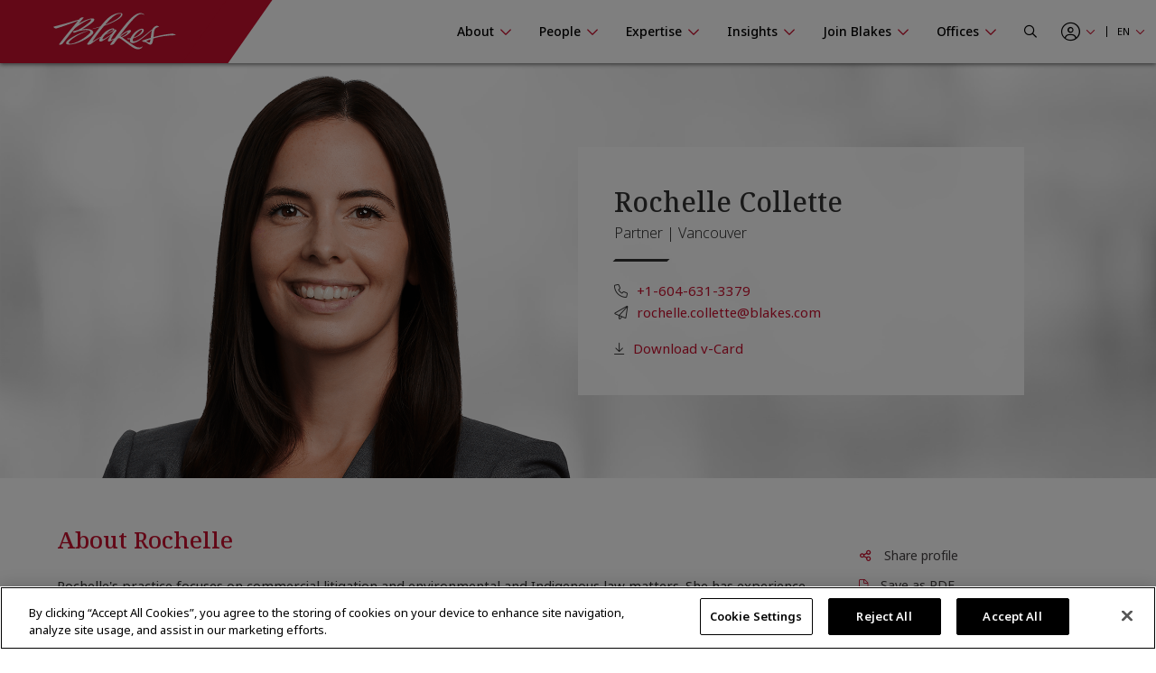

--- FILE ---
content_type: text/html; charset=utf-8
request_url: https://www.blakes.com/people/find-a-person/rochelle-collette/
body_size: 17155
content:



<!doctype html>
<html lang="en">
<head>

    

<!-- OneTrust Cookies Consent Notice start for blakes.com -->
<script src="https://cdn.cookielaw.org/scripttemplates/otSDKStub.js"  type="text/javascript" charset="UTF-8" data-domain-script="c37f13a7-f24b-4477-9ab7-6b5f691ff28f" ></script>
<script type="text/javascript">
function OptanonWrapper() { }
</script>
<!-- OneTrust Cookies Consent Notice end for blakes.com -->

	
	



<title>Rochelle Collette, Vancouver |  Blakes</title>

<meta charset="utf-8">
<meta http-equiv="x-ua-compatible" content="ie=edge">
<meta name="viewport" content="width=device-width, initial-scale=1.0">
<meta name="format-detection" content="telephone=no">


    <meta content="Rochelle&#x27;s practice focuses on commercial litigation and environmental and Indigenous law matters" name="description" />
<meta content="corporate law, law office, litigation lawyer, law offices near me, civil lawyer, barristers, business lawyer, the contract lawyer, best lawyer in the world, top law firms in Canada, Blakes lawyers, Blakes associates, Blakes articling students, Blakes people, best business lawyers in Canada&#xD;&#xA;People at Blakes, Blakes lawyers, Blakes partners, Blakes associates, Blakes professional staff, people directory for Blakes, Blakes people directory, best lawyers, best lawyers in Canada" name="keywords" />


<meta property="og:title" content="Rochelle Collette, Vancouver |  Blakes" />
<meta property="og:type" content="website" />
<meta property="og:url" content="https://www.blakes.com/people/find-a-person/rochelle-collette/" />

	<meta property="og:description" content="Rochelle&#x27;s practice focuses on commercial litigation and environmental and Indigenous law matters" />	
	<meta name="twitter:description" content="Rochelle&#x27;s practice focuses on commercial litigation and environmental and Indigenous law matters" />
	<meta property="og:image" content="https://www.blakes.com:443/getmedia/031d2602-ce55-4119-b50b-6eed49caf61d/Collette_Rochelle_Aug20_Teaser?ext=.jpg?width=664&amp;height=365&amp;ext=.jpg" />
	<meta property="twitter:image" content="https://www.blakes.com:443/getmedia/031d2602-ce55-4119-b50b-6eed49caf61d/Collette_Rochelle_Aug20_Teaser?ext=.jpg?width=664&amp;height=365&amp;ext=.jpg" />

<meta name="twitter:title" content="Rochelle Collette, Vancouver |  Blakes" />
<meta name="twitter:card" content="summary_large_image" />
<meta name="twitter:site" content="@BlakesLaw" />

<link rel="canonical" href="https://www.blakes.com/people/find-a-person/rochelle-collette/" />


			<link rel="shortcut icon"  href="/getmedia/10e53688-6d12-4699-9255-ce3fcc173bcf/favicon-blakes-new-16x16.png" />
			<link rel="shortcut icon"  href="/getmedia/dcc269de-fb28-409e-af63-b8da62f15478/favicon-blakes-new-32x32.png" />
			<meta name="msapplication-square150x150logo" content="/getmedia/1a259b6b-fbf0-4479-a36b-a3216ddca2fb/favicon-blakes-new-150x150.png" />
			<link rel="apple-touch-icon-precomposed" sizes="180x180" href="/getmedia/ad826c92-de46-4132-9072-a94a415c9f41/favicon-blakes-new-180x180.png" />
			<link rel="apple-touch-icon-precomposed" sizes="192x192" href="/getmedia/a59e50f7-073e-4ce0-b37b-9647cef73763/favicon-blakes-new-192x192.png" />
			<link rel="apple-touch-icon-precomposed" sizes="512x512" href="/getmedia/31aa08c8-6d52-4a6d-9216-f88dd18a5cb6/favicon-blakes-new-512x512.png" />




    
	            <link rel="stylesheet" href="/assets/fontawesome/css/fontawesome.all.css?v=4.9" media="screen" />
            <link rel="stylesheet" href="/assets/css/global/global.css?v=4.9" media="screen" />
            <link rel="stylesheet" href="/assets/css/global/global-print.css?v=4.9" media="print" />



    
<!-- Google Tag Manager Script -->
<script>(function(w,d,s,l,i){w[l]=w[l]||[];w[l].push({'gtm.start':
new Date().getTime(),event:'gtm.js'});var f=d.getElementsByTagName(s)[0],
j=d.createElement(s),dl=l!='dataLayer'?'&l='+l:'';j.async=true;j.src=
'https://www.googletagmanager.com/gtm.js?id='+i+dl;f.parentNode.insertBefore(j,f);
})(window,document,'script','dataLayer','GTM-TZ44DC8');</script>
<!-- End Google Tag Manager | Script -->


    
	            <link rel="stylesheet" href="/assets/css/common/BLKCC.Tabs.css?v=4.9" media="screen" />
            <link rel="stylesheet" href="/assets/css/common/BLKCC.Accordion.css?v=4.9" media="screen" />
            <link rel="stylesheet" href="/assets/css/common/BLKCC.Masthead.css?v=4.9" media="screen" />
            <link rel="stylesheet" href="/assets/css/common/BLKCC.Cards.css?v=4.9" media="screen" />
            <link rel="stylesheet" href="/assets/css/sections/BLKSC.StandardSection.css?v=4.9" media="screen" />
            <link rel="stylesheet" href="/assets/css/common/BLKCC.ShareButton.css?v=4.9" media="screen" />
            <link rel="stylesheet" href="/assets/css/widgets/BLKWT.SectionTitle.css?v=4.9" media="screen" />
            <link rel="stylesheet" href="/assets/css/common/BLKCC.Reveal.css?v=4.9" media="screen" />
            <link rel="stylesheet" href="/assets/css/pagetemplates/BLKPT.DetailCommon.css?v=4.9" media="screen" />
            <link rel="stylesheet" href="/assets/css/pagetemplates/BLKPT.BioPage.css?v=4.9" media="screen" />



    




    
</head>
<body data-mode="LiveSite" id="blk-body" data-toggler="blk-body-toggle-active">

    
<!-- Google Tag Manager | Noscript -->
<noscript><iframe src="https://www.googletagmanager.com/ns.html?id=GTM-TZ44DC8"
height="0" width="0" style="display:none;visibility:hidden"></iframe></noscript>
<!-- End Google Tag Manager | Noscript -->


	<a href="#body" class="blk-skip-link no-print">Skip Navigation</a>

    

<div class="show-for-print custom-header-for-print">
    <img src="/assets/images/Blakes-Print-EN.svg?v=2" alt="Blake, Cassels &amp; Graydon LLP" class="custom-header-for-print-logo" />
</div>


    

    


<div class="blk-main-navigation-mobile-wrapper off-canvas position-right hide-for-large no-print" id="blk-main-navigation-mobile-flyout" data-transition="overlap" data-off-canvas data-ktc-search-exclude>
    <button id="hide-menu-button" class="close-button" type="button" data-close>
        <span class="blk-icon fal fa-times" aria-hidden="true"></span>
        <span class="show-for-sr">Hide Menu</span>
    </button>

    <a class="site-logo" href="/">
        <img src="/assets/img/blakes-logo-home-mobile.png" alt="Blakes | Blake, Cassels &amp; Graydon LLP" />
    </a>

    




<div class="blk-mobile-search-wrapper">
    <form role="search" action="/SearchControl/Search" method="post">
        <label for="blk-mobile-search-term" class="blk-global-search-label blk-mobile-search-label">Search Blakes.com</label>
        <div class="blk-mobile-search-inner">
             <input type="hidden" value="/search/" id="GlobalSearchPageUrl" name="GlobalSearchPageUrl" />
             <input required id="blk-mobile-search-term" type="text" class="blk-mobile-search-input blk-global-search-input" placeholder="Search Blakes.com" data-tps-datalayer-event-name="Search-Global-Header" name="SearchText" value="" />
             <button type="submit" class="blk-mobile-search-submit blk-global-search-submit">
                 <span class="blk-icon far fa-search"></span>
                 <span class="show-for-sr">Submit your search</span>
             </button>
        </div>
    <input name="__RequestVerificationToken" type="hidden" value="CfDJ8EiiFi7q6jBHjCJm_tj89jTy-GzO80dvqTFPLcABfpdOW6UBNdfwg0jTM9DbSGJS8ZktN2ucMBxTRxfpT5Bxx3hSFaENz2V624fToacJJPNuadf4eUuA2mC4vk5PrChJLn30Ax-lBOSPcd8GJigh9EY" /></form>
</div>

    





<nav class="blk-main-navigation-mobile" data-temp="en-CA">
        <ul class="blk-main-navigation-mobile-list no-bullet">
        <li class="blk-main-navigation-mobile-list-item blk-main-navigation-mobile-level-1  ">
            <a href="/about/" class="blk-main-navigation-mobile-list-item-link"  aria-expanded="false" >
                <span class="blk-main-navigation-mobile-list-item-link-label blk-link-label">
                    About
                </span>
            </a>

                <button class="blk-main-navigation-mobile-list-toggle" aria-controls="blk-submenu-list-wrapper-mobile-23963" aria-expanded="false">
                    <span class="blk-icon"></span>
                    <span class="show-for-sr">Show or hide the About section navigation</span>
                </button>
                <ul class="blk-main-navigation-mobile-list no-bullet" id="blk-submenu-list-wrapper-mobile-23963">

        <li class="blk-main-navigation-mobile-list-item blk-main-navigation-mobile-level-2  ">
            <a href="/about/guiding-principles/" class="blk-main-navigation-mobile-list-item-link"  aria-expanded="false" >
                <span class="blk-main-navigation-mobile-list-item-link-label blk-link-label">
                    Guiding Principles
                </span>
            </a>

        </li>
        <li class="blk-main-navigation-mobile-list-item blk-main-navigation-mobile-level-2  ">
            <a href="/about/blakes-leadership/" class="blk-main-navigation-mobile-list-item-link"  aria-expanded="false" >
                <span class="blk-main-navigation-mobile-list-item-link-label blk-link-label">
                    Blakes Leadership
                </span>
            </a>

        </li>
        <li class="blk-main-navigation-mobile-list-item blk-main-navigation-mobile-level-2  ">
            <a href="/about/awards-recognition/" class="blk-main-navigation-mobile-list-item-link"  aria-expanded="false" aria-label="Blakes Awards & Recognition">
                <span class="blk-main-navigation-mobile-list-item-link-label blk-link-label">
                    Awards &amp; Recognition
                </span>
            </a>

        </li>
        <li class="blk-main-navigation-mobile-list-item blk-main-navigation-mobile-level-2  ">
            <a href="/about/diversity-inclusion/" class="blk-main-navigation-mobile-list-item-link"  aria-expanded="false" >
                <span class="blk-main-navigation-mobile-list-item-link-label blk-link-label">
                    Diversity &amp; Inclusion
                </span>
            </a>

                <button class="blk-main-navigation-mobile-list-toggle" aria-controls="blk-submenu-list-wrapper-mobile-24185" aria-expanded="false">
                    <span class="blk-icon"></span>
                    <span class="show-for-sr">Show or hide the Diversity &amp; Inclusion section navigation</span>
                </button>
                <ul class="blk-main-navigation-mobile-list no-bullet" id="blk-submenu-list-wrapper-mobile-24185">

        <li class="blk-main-navigation-mobile-list-item blk-main-navigation-mobile-level-3  ">
            <a href="/about/diversity-inclusion/black@blakes/" class="blk-main-navigation-mobile-list-item-link"  aria-expanded="false" >
                <span class="blk-main-navigation-mobile-list-item-link-label blk-link-label">
                    Black@Blakes
                </span>
            </a>

        </li>
        <li class="blk-main-navigation-mobile-list-item blk-main-navigation-mobile-level-3  ">
            <a href="/about/diversity-inclusion/chai@blakes/" class="blk-main-navigation-mobile-list-item-link"  aria-expanded="false" >
                <span class="blk-main-navigation-mobile-list-item-link-label blk-link-label">
                    Chai@Blakes
                </span>
            </a>

        </li>
        <li class="blk-main-navigation-mobile-list-item blk-main-navigation-mobile-level-3  ">
            <a href="/about/diversity-inclusion/eastasian@blakes/" class="blk-main-navigation-mobile-list-item-link"  aria-expanded="false" >
                <span class="blk-main-navigation-mobile-list-item-link-label blk-link-label">
                    EastAsian@Blakes
                </span>
            </a>

        </li>
        <li class="blk-main-navigation-mobile-list-item blk-main-navigation-mobile-level-3  ">
            <a href="/about/diversity-inclusion/pride@blakes/" class="blk-main-navigation-mobile-list-item-link"  aria-expanded="false" >
                <span class="blk-main-navigation-mobile-list-item-link-label blk-link-label">
                    Pride@Blakes
                </span>
            </a>

        </li>
        <li class="blk-main-navigation-mobile-list-item blk-main-navigation-mobile-level-3  ">
            <a href="/about/diversity-inclusion/southasian@blakes/" class="blk-main-navigation-mobile-list-item-link"  aria-expanded="false" >
                <span class="blk-main-navigation-mobile-list-item-link-label blk-link-label">
                    SouthAsian@Blakes
                </span>
            </a>

        </li>
        <li class="blk-main-navigation-mobile-list-item blk-main-navigation-mobile-level-3  ">
            <a href="/about/diversity-inclusion/women-at-blakes/" class="blk-main-navigation-mobile-list-item-link"  aria-expanded="false" >
                <span class="blk-main-navigation-mobile-list-item-link-label blk-link-label">
                    Women@Blakes
                </span>
            </a>

        </li>
        <li class="blk-main-navigation-mobile-list-item blk-main-navigation-mobile-level-3  ">
            <a href="/about/diversity-inclusion/inclusion@blakes/" class="blk-main-navigation-mobile-list-item-link"  aria-expanded="false" >
                <span class="blk-main-navigation-mobile-list-item-link-label blk-link-label">
                    Inclusion@Blakes
                </span>
            </a>

        </li>
        <li class="blk-main-navigation-mobile-list-item blk-main-navigation-mobile-level-3  ">
            <a href="/about/diversity-inclusion/investing-in-the-future/" class="blk-main-navigation-mobile-list-item-link"  aria-expanded="false" >
                <span class="blk-main-navigation-mobile-list-item-link-label blk-link-label">
                    Investing in the Future
                </span>
            </a>

        </li>

                </ul>
        </li>
        <li class="blk-main-navigation-mobile-list-item blk-main-navigation-mobile-level-2  ">
            <a href="/about/innovation-at-blakes/" class="blk-main-navigation-mobile-list-item-link"  aria-expanded="false" >
                <span class="blk-main-navigation-mobile-list-item-link-label blk-link-label">
                    Innovation at Blakes
                </span>
            </a>

        </li>
        <li class="blk-main-navigation-mobile-list-item blk-main-navigation-mobile-level-2  ">
            <a href="/about/social-responsibility/" class="blk-main-navigation-mobile-list-item-link"  aria-expanded="false" >
                <span class="blk-main-navigation-mobile-list-item-link-label blk-link-label">
                    Social Responsibility
                </span>
            </a>

                <button class="blk-main-navigation-mobile-list-toggle" aria-controls="blk-submenu-list-wrapper-mobile-24257" aria-expanded="false">
                    <span class="blk-icon"></span>
                    <span class="show-for-sr">Show or hide the Social Responsibility section navigation</span>
                </button>
                <ul class="blk-main-navigation-mobile-list no-bullet" id="blk-submenu-list-wrapper-mobile-24257">

        <li class="blk-main-navigation-mobile-list-item blk-main-navigation-mobile-level-3  ">
            <a href="/about/social-responsibility/community-involvement/" class="blk-main-navigation-mobile-list-item-link"  aria-expanded="false" >
                <span class="blk-main-navigation-mobile-list-item-link-label blk-link-label">
                    Community Involvement
                </span>
            </a>

        </li>
        <li class="blk-main-navigation-mobile-list-item blk-main-navigation-mobile-level-3  ">
            <a href="/about/social-responsibility/sustainability/" class="blk-main-navigation-mobile-list-item-link"  aria-expanded="false" >
                <span class="blk-main-navigation-mobile-list-item-link-label blk-link-label">
                    Sustainability
                </span>
            </a>

        </li>
        <li class="blk-main-navigation-mobile-list-item blk-main-navigation-mobile-level-3  ">
            <a href="/about/social-responsibility/pro-bono/" class="blk-main-navigation-mobile-list-item-link"  aria-expanded="false" >
                <span class="blk-main-navigation-mobile-list-item-link-label blk-link-label">
                    Pro Bono
                </span>
            </a>

        </li>

                </ul>
        </li>
        <li class="blk-main-navigation-mobile-list-item blk-main-navigation-mobile-level-2  ">
            <a href="/about/blakes-mindset/" class="blk-main-navigation-mobile-list-item-link"  aria-expanded="false" >
                <span class="blk-main-navigation-mobile-list-item-link-label blk-link-label">
                    Blakes Mindset
                </span>
            </a>

                <button class="blk-main-navigation-mobile-list-toggle" aria-controls="blk-submenu-list-wrapper-mobile-24361" aria-expanded="false">
                    <span class="blk-icon"></span>
                    <span class="show-for-sr">Show or hide the Blakes Mindset section navigation</span>
                </button>
                <ul class="blk-main-navigation-mobile-list no-bullet" id="blk-submenu-list-wrapper-mobile-24361">

        <li class="blk-main-navigation-mobile-list-item blk-main-navigation-mobile-level-3  ">
            <a href="/about/blakes-mindset/wellness-resources-at-blakes/" class="blk-main-navigation-mobile-list-item-link"  aria-expanded="false" >
                <span class="blk-main-navigation-mobile-list-item-link-label blk-link-label">
                    Wellness Resources at Blakes
                </span>
            </a>

        </li>

                </ul>
        </li>
        <li class="blk-main-navigation-mobile-list-item blk-main-navigation-mobile-level-2  ">
            <a href="/about/media-centre/" class="blk-main-navigation-mobile-list-item-link"  aria-expanded="false" >
                <span class="blk-main-navigation-mobile-list-item-link-label blk-link-label">
                    Media Centre
                </span>
            </a>

                <button class="blk-main-navigation-mobile-list-toggle" aria-controls="blk-submenu-list-wrapper-mobile-38000" aria-expanded="false">
                    <span class="blk-icon"></span>
                    <span class="show-for-sr">Show or hide the Media Centre section navigation</span>
                </button>
                <ul class="blk-main-navigation-mobile-list no-bullet" id="blk-submenu-list-wrapper-mobile-38000">

        <li class="blk-main-navigation-mobile-list-item blk-main-navigation-mobile-level-3  ">
            <a href="/about/media-centre/frequently-asked-questions/" class="blk-main-navigation-mobile-list-item-link"  aria-expanded="false" >
                <span class="blk-main-navigation-mobile-list-item-link-label blk-link-label">
                    Frequently Asked Questions
                </span>
            </a>

        </li>
        <li class="blk-main-navigation-mobile-list-item blk-main-navigation-mobile-level-3  ">
            <a href="/about/media-centre/latest-news/" class="blk-main-navigation-mobile-list-item-link"  aria-expanded="false" >
                <span class="blk-main-navigation-mobile-list-item-link-label blk-link-label">
                    Latest News
                </span>
            </a>

        </li>

                </ul>
        </li>

                </ul>
        </li>
        <li class="blk-main-navigation-mobile-list-item blk-main-navigation-mobile-level-1  expanded active">
            <a href="/people/" class="blk-main-navigation-mobile-list-item-link" aria-current="page" aria-expanded="true" >
                <span class="blk-main-navigation-mobile-list-item-link-label blk-link-label">
                    People
                </span>
            </a>

                <button class="blk-main-navigation-mobile-list-toggle" aria-controls="blk-submenu-list-wrapper-mobile-7" aria-expanded="true">
                    <span class="blk-icon"></span>
                    <span class="show-for-sr">Show or hide the People section navigation</span>
                </button>
                <ul class="blk-main-navigation-mobile-list no-bullet" id="blk-submenu-list-wrapper-mobile-7">

        <li class="blk-main-navigation-mobile-list-item blk-main-navigation-mobile-level-2  expanded active">
            <a href="/people/find-a-person/" class="blk-main-navigation-mobile-list-item-link" aria-current="page" aria-expanded="true" >
                <span class="blk-main-navigation-mobile-list-item-link-label blk-link-label">
                    Browse Firm Directory
                </span>
            </a>

        </li>

                </ul>
        </li>
        <li class="blk-main-navigation-mobile-list-item blk-main-navigation-mobile-level-1  ">
            <a href="/expertise/" class="blk-main-navigation-mobile-list-item-link"  aria-expanded="false" >
                <span class="blk-main-navigation-mobile-list-item-link-label blk-link-label">
                    Expertise
                </span>
            </a>

                <button class="blk-main-navigation-mobile-list-toggle" aria-controls="blk-submenu-list-wrapper-mobile-24395" aria-expanded="false">
                    <span class="blk-icon"></span>
                    <span class="show-for-sr">Show or hide the Expertise section navigation</span>
                </button>
                <ul class="blk-main-navigation-mobile-list no-bullet" id="blk-submenu-list-wrapper-mobile-24395">

        <li class="blk-main-navigation-mobile-list-item blk-main-navigation-mobile-level-2  ">
            <a href="/expertise/recent-experience/" class="blk-main-navigation-mobile-list-item-link"  aria-expanded="false" >
                <span class="blk-main-navigation-mobile-list-item-link-label blk-link-label">
                    Recent Experience
                </span>
            </a>

        </li>
        <li class="blk-main-navigation-mobile-list-item blk-main-navigation-mobile-level-2  ">
            <a href="/expertise/practices/" class="blk-main-navigation-mobile-list-item-link"  aria-expanded="false" >
                <span class="blk-main-navigation-mobile-list-item-link-label blk-link-label">
                    Practices
                </span>
            </a>

        </li>
        <li class="blk-main-navigation-mobile-list-item blk-main-navigation-mobile-level-2  ">
            <a href="/expertise/sectors/" class="blk-main-navigation-mobile-list-item-link"  aria-expanded="false" >
                <span class="blk-main-navigation-mobile-list-item-link-label blk-link-label">
                    Sectors
                </span>
            </a>

        </li>
        <li class="blk-main-navigation-mobile-list-item blk-main-navigation-mobile-level-2  ">
            <a href="/expertise/u-s-international-markets/" class="blk-main-navigation-mobile-list-item-link"  aria-expanded="false" >
                <span class="blk-main-navigation-mobile-list-item-link-label blk-link-label">
                    U.S. &amp; International Markets
                </span>
            </a>

        </li>
        <li class="blk-main-navigation-mobile-list-item blk-main-navigation-mobile-level-2  ">
            <a href="/expertise/innovative-solutions/" class="blk-main-navigation-mobile-list-item-link"  aria-expanded="false" >
                <span class="blk-main-navigation-mobile-list-item-link-label blk-link-label">
                    Innovative Solutions
                </span>
            </a>

        </li>

                </ul>
        </li>
        <li class="blk-main-navigation-mobile-list-item blk-main-navigation-mobile-level-1  ">
            <a href="/insights/" class="blk-main-navigation-mobile-list-item-link"  aria-expanded="false" >
                <span class="blk-main-navigation-mobile-list-item-link-label blk-link-label">
                    Insights
                </span>
            </a>

                <button class="blk-main-navigation-mobile-list-toggle" aria-controls="blk-submenu-list-wrapper-mobile-3889" aria-expanded="false">
                    <span class="blk-icon"></span>
                    <span class="show-for-sr">Show or hide the Insights section navigation</span>
                </button>
                <ul class="blk-main-navigation-mobile-list no-bullet" id="blk-submenu-list-wrapper-mobile-3889">

        <li class="blk-main-navigation-mobile-list-item blk-main-navigation-mobile-level-2  ">
            <a href="/insights/all-insights/" class="blk-main-navigation-mobile-list-item-link"  aria-expanded="false" >
                <span class="blk-main-navigation-mobile-list-item-link-label blk-link-label">
                    Search Insights
                </span>
            </a>

        </li>
        <li class="blk-main-navigation-mobile-list-item blk-main-navigation-mobile-level-2  ">
            <a href="/insights/seminars/" class="blk-main-navigation-mobile-list-item-link"  aria-expanded="false" >
                <span class="blk-main-navigation-mobile-list-item-link-label blk-link-label">
                    Seminars
                </span>
            </a>

                <button class="blk-main-navigation-mobile-list-toggle" aria-controls="blk-submenu-list-wrapper-mobile-35254" aria-expanded="false">
                    <span class="blk-icon"></span>
                    <span class="show-for-sr">Show or hide the Seminars section navigation</span>
                </button>
                <ul class="blk-main-navigation-mobile-list no-bullet" id="blk-submenu-list-wrapper-mobile-35254">

        <li class="blk-main-navigation-mobile-list-item blk-main-navigation-mobile-level-3  ">
            <a href="/insights/seminars/upcoming-seminars/" class="blk-main-navigation-mobile-list-item-link"  aria-expanded="false" >
                <span class="blk-main-navigation-mobile-list-item-link-label blk-link-label">
                    Upcoming Seminars
                </span>
            </a>

        </li>
        <li class="blk-main-navigation-mobile-list-item blk-main-navigation-mobile-level-3  ">
            <a href="/insights/seminars/past-seminars/" class="blk-main-navigation-mobile-list-item-link"  aria-expanded="false" >
                <span class="blk-main-navigation-mobile-list-item-link-label blk-link-label">
                    Past Seminars
                </span>
            </a>

        </li>
        <li class="blk-main-navigation-mobile-list-item blk-main-navigation-mobile-level-3  ">
            <a href="/insights/seminars/cpd-cle-videos/" class="blk-main-navigation-mobile-list-item-link"  aria-expanded="false" >
                <span class="blk-main-navigation-mobile-list-item-link-label blk-link-label">
                    CPD/CLE Accredited Videos
                </span>
            </a>

        </li>
        <li class="blk-main-navigation-mobile-list-item blk-main-navigation-mobile-level-3  ">
            <a href="/insights/seminars/cpd-cle-requirements/" class="blk-main-navigation-mobile-list-item-link"  aria-expanded="false" >
                <span class="blk-main-navigation-mobile-list-item-link-label blk-link-label">
                    CPD/CLE Requirements
                </span>
            </a>

        </li>

                </ul>
        </li>
        <li class="blk-main-navigation-mobile-list-item blk-main-navigation-mobile-level-2  ">
            <a href="/insights/topic-centres/" class="blk-main-navigation-mobile-list-item-link"  aria-expanded="false" >
                <span class="blk-main-navigation-mobile-list-item-link-label blk-link-label">
                    Topic Centres
                </span>
            </a>

                <button class="blk-main-navigation-mobile-list-toggle" aria-controls="blk-submenu-list-wrapper-mobile-36938" aria-expanded="false">
                    <span class="blk-icon"></span>
                    <span class="show-for-sr">Show or hide the Topic Centres section navigation</span>
                </button>
                <ul class="blk-main-navigation-mobile-list no-bullet" id="blk-submenu-list-wrapper-mobile-36938">

        <li class="blk-main-navigation-mobile-list-item blk-main-navigation-mobile-level-3  ">
            <a href="/insights/topic-centres/artificial-intelligence/" class="blk-main-navigation-mobile-list-item-link"  aria-expanded="false" >
                <span class="blk-main-navigation-mobile-list-item-link-label blk-link-label">
                    Artificial Intelligence
                </span>
            </a>

        </li>
        <li class="blk-main-navigation-mobile-list-item blk-main-navigation-mobile-level-3  ">
            <a href="/insights/topic-centres/blakes-ventures/" class="blk-main-navigation-mobile-list-item-link"  aria-expanded="false" >
                <span class="blk-main-navigation-mobile-list-item-link-label blk-link-label">
                    Blakes Ventures
                </span>
            </a>

        </li>
        <li class="blk-main-navigation-mobile-list-item blk-main-navigation-mobile-level-3  ">
            <a href="/insights/topic-centres/cross-border-tariffs/" class="blk-main-navigation-mobile-list-item-link"  aria-expanded="false" >
                <span class="blk-main-navigation-mobile-list-item-link-label blk-link-label">
                    Cross-Border Tariffs
                </span>
            </a>

        </li>
        <li class="blk-main-navigation-mobile-list-item blk-main-navigation-mobile-level-3  ">
            <a href="/insights/topic-centres/cybersecurity-and-privacy/" class="blk-main-navigation-mobile-list-item-link"  aria-expanded="false" >
                <span class="blk-main-navigation-mobile-list-item-link-label blk-link-label">
                    Cybersecurity and Privacy
                </span>
            </a>

        </li>
        <li class="blk-main-navigation-mobile-list-item blk-main-navigation-mobile-level-3  ">
            <a href="/insights/topic-centres/diversity-and-inclusion/" class="blk-main-navigation-mobile-list-item-link"  aria-expanded="false" >
                <span class="blk-main-navigation-mobile-list-item-link-label blk-link-label">
                    Diversity and Inclusion
                </span>
            </a>

        </li>
        <li class="blk-main-navigation-mobile-list-item blk-main-navigation-mobile-level-3  ">
            <a href="/insights/topic-centres/environmental-social-governance/" class="blk-main-navigation-mobile-list-item-link"  aria-expanded="false" >
                <span class="blk-main-navigation-mobile-list-item-link-label blk-link-label">
                    Environmental, Social and Governance (ESG)
                </span>
            </a>

        </li>
        <li class="blk-main-navigation-mobile-list-item blk-main-navigation-mobile-level-3  ">
            <a href="/insights/topic-centres/future-of-work/" class="blk-main-navigation-mobile-list-item-link"  aria-expanded="false" >
                <span class="blk-main-navigation-mobile-list-item-link-label blk-link-label">
                    Future of Work
                </span>
            </a>

        </li>
        <li class="blk-main-navigation-mobile-list-item blk-main-navigation-mobile-level-3  ">
            <a href="/insights/topic-centres/international-cross-border-business/" class="blk-main-navigation-mobile-list-item-link"  aria-expanded="false" >
                <span class="blk-main-navigation-mobile-list-item-link-label blk-link-label">
                    International &amp; Cross-Border Business
                </span>
            </a>

        </li>
        <li class="blk-main-navigation-mobile-list-item blk-main-navigation-mobile-level-3  ">
            <a href="/insights/topic-centres/public-sector-procurement-infrastructure/" class="blk-main-navigation-mobile-list-item-link"  aria-expanded="false" >
                <span class="blk-main-navigation-mobile-list-item-link-label blk-link-label">
                    Public Sector, Procurement &amp; Infrastructure
                </span>
            </a>

        </li>

                </ul>
        </li>
        <li class="blk-main-navigation-mobile-list-item blk-main-navigation-mobile-level-2  ">
            <a href="/insights/case-studies/" class="blk-main-navigation-mobile-list-item-link"  aria-expanded="false" >
                <span class="blk-main-navigation-mobile-list-item-link-label blk-link-label">
                    Case Studies
                </span>
            </a>

        </li>
        <li class="blk-main-navigation-mobile-list-item blk-main-navigation-mobile-level-2  ">
            <a href="/insights/podcasts/" class="blk-main-navigation-mobile-list-item-link"  aria-expanded="false" >
                <span class="blk-main-navigation-mobile-list-item-link-label blk-link-label">
                    Podcasts
                </span>
            </a>

        </li>

                </ul>
        </li>
        <li class="blk-main-navigation-mobile-list-item blk-main-navigation-mobile-level-1  ">
            <a href="/join-blakes/" class="blk-main-navigation-mobile-list-item-link"  aria-expanded="false" >
                <span class="blk-main-navigation-mobile-list-item-link-label blk-link-label">
                    Join Blakes
                </span>
            </a>

                <button class="blk-main-navigation-mobile-list-toggle" aria-controls="blk-submenu-list-wrapper-mobile-36815" aria-expanded="false">
                    <span class="blk-icon"></span>
                    <span class="show-for-sr">Show or hide the Join Blakes section navigation</span>
                </button>
                <ul class="blk-main-navigation-mobile-list no-bullet" id="blk-submenu-list-wrapper-mobile-36815">

        <li class="blk-main-navigation-mobile-list-item blk-main-navigation-mobile-level-2  ">
            <a href="/join-blakes/find-a-career/" class="blk-main-navigation-mobile-list-item-link"  aria-expanded="false" >
                <span class="blk-main-navigation-mobile-list-item-link-label blk-link-label">
                    Find a Career
                </span>
            </a>

        </li>
        <li class="blk-main-navigation-mobile-list-item blk-main-navigation-mobile-level-2  ">
            <a href="/join-blakes/legal-professionals/" class="blk-main-navigation-mobile-list-item-link"  aria-expanded="false" >
                <span class="blk-main-navigation-mobile-list-item-link-label blk-link-label">
                    Legal Professionals
                </span>
            </a>

        </li>
        <li class="blk-main-navigation-mobile-list-item blk-main-navigation-mobile-level-2  ">
            <a href="/join-blakes/law-students/" class="blk-main-navigation-mobile-list-item-link"  aria-expanded="false" >
                <span class="blk-main-navigation-mobile-list-item-link-label blk-link-label">
                    Law Students
                </span>
            </a>

        </li>
        <li class="blk-main-navigation-mobile-list-item blk-main-navigation-mobile-level-2  ">
            <a href="/join-blakes/law-clerks-paraprofessionals/" class="blk-main-navigation-mobile-list-item-link"  aria-expanded="false" >
                <span class="blk-main-navigation-mobile-list-item-link-label blk-link-label">
                    Law Clerks/Paraprofessionals
                </span>
            </a>

        </li>
        <li class="blk-main-navigation-mobile-list-item blk-main-navigation-mobile-level-2  ">
            <a href="/join-blakes/business-services/" class="blk-main-navigation-mobile-list-item-link"  aria-expanded="false" >
                <span class="blk-main-navigation-mobile-list-item-link-label blk-link-label">
                    Business Services
                </span>
            </a>

        </li>
        <li class="blk-main-navigation-mobile-list-item blk-main-navigation-mobile-level-2  ">
            <a href="/join-blakes/undergrad-students/" class="blk-main-navigation-mobile-list-item-link"  aria-expanded="false" >
                <span class="blk-main-navigation-mobile-list-item-link-label blk-link-label">
                    Undergrad Students
                </span>
            </a>

        </li>

                </ul>
        </li>
        <li class="blk-main-navigation-mobile-list-item blk-main-navigation-mobile-level-1  ">
            <a href="/offices/" class="blk-main-navigation-mobile-list-item-link"  aria-expanded="false" >
                <span class="blk-main-navigation-mobile-list-item-link-label blk-link-label">
                    Offices
                </span>
            </a>

                <button class="blk-main-navigation-mobile-list-toggle" aria-controls="blk-submenu-list-wrapper-mobile-37996" aria-expanded="false">
                    <span class="blk-icon"></span>
                    <span class="show-for-sr">Show or hide the Offices section navigation</span>
                </button>
                <ul class="blk-main-navigation-mobile-list no-bullet" id="blk-submenu-list-wrapper-mobile-37996">

        <li class="blk-main-navigation-mobile-list-item blk-main-navigation-mobile-level-2  ">
            <a href="/offices/toronto/" class="blk-main-navigation-mobile-list-item-link"  aria-expanded="false" >
                <span class="blk-main-navigation-mobile-list-item-link-label blk-link-label">
                    Toronto
                </span>
            </a>

        </li>
        <li class="blk-main-navigation-mobile-list-item blk-main-navigation-mobile-level-2  ">
            <a href="/offices/calgary/" class="blk-main-navigation-mobile-list-item-link"  aria-expanded="false" >
                <span class="blk-main-navigation-mobile-list-item-link-label blk-link-label">
                    Calgary
                </span>
            </a>

        </li>
        <li class="blk-main-navigation-mobile-list-item blk-main-navigation-mobile-level-2  ">
            <a href="/offices/vancouver/" class="blk-main-navigation-mobile-list-item-link"  aria-expanded="false" >
                <span class="blk-main-navigation-mobile-list-item-link-label blk-link-label">
                    Vancouver
                </span>
            </a>

        </li>
        <li class="blk-main-navigation-mobile-list-item blk-main-navigation-mobile-level-2  ">
            <a href="/offices/montreal/" class="blk-main-navigation-mobile-list-item-link"  aria-expanded="false" >
                <span class="blk-main-navigation-mobile-list-item-link-label blk-link-label">
                    Montr&#xE9;al
                </span>
            </a>

        </li>
        <li class="blk-main-navigation-mobile-list-item blk-main-navigation-mobile-level-2  ">
            <a href="/offices/ottawa/" class="blk-main-navigation-mobile-list-item-link"  aria-expanded="false" >
                <span class="blk-main-navigation-mobile-list-item-link-label blk-link-label">
                    Ottawa
                </span>
            </a>

        </li>
        <li class="blk-main-navigation-mobile-list-item blk-main-navigation-mobile-level-2  ">
            <a href="/offices/new-york/" class="blk-main-navigation-mobile-list-item-link"  aria-expanded="false" >
                <span class="blk-main-navigation-mobile-list-item-link-label blk-link-label">
                    New York
                </span>
            </a>

        </li>
        <li class="blk-main-navigation-mobile-list-item blk-main-navigation-mobile-level-2  ">
            <a href="/offices/london/" class="blk-main-navigation-mobile-list-item-link"  aria-expanded="false" >
                <span class="blk-main-navigation-mobile-list-item-link-label blk-link-label">
                    London
                </span>
            </a>

        </li>

                </ul>
        </li>
            


        <li class="blk-main-navigation-mobile-list-item blk-main-navigation-mobile-level-1">
            <a href="/subscription-registration" target=""  class="blk-main-navigation-mobile-list-item-link" >
                <span class="blk-main-navigation-mobile-list-item-link-label blk-link-label">
                    Email Sign Up / <br> Client Registration
                </span>
            </a>
        </li>

<li class="blk-main-navigation-mobile-list-item blk-main-navigation-mobile-level-1">
        <a href="/sign-in/?returnurl=%7E%2Fpeople%2Ffind-a-person%2Frochelle-collette%2F" class="blk-main-navigation-mobile-list-item-link">Client Web Log In</a>
</li>


            <!-- 7:27:31 p.m. -->
            



<li class="blk-main-navigation-mobile-list-item blk-main-navigation-mobile-level-1 blk-main-navigation-mobile-has-children blk-language-toggle-item">
    <a href="#"
        class="blk-main-navigation-mobile-list-item-link blk-language-toggle blk-main-navigation-mobile-top-level-list-toggle"
        title="Show / Hide menu"
        aria-label="English. Currently selected."
        aria-controls="blk-submenu-list-wrapper-languages-mobile" aria-expanded="false">
        <span class="blk-main-navigation-mobile-list-item-link-label blk-link-label">English</span>
        <span class="blk-icon"></span>
    </a>
    <ul class="blk-main-navigation-mobile-list no-bullet" id="blk-submenu-list-wrapper-languages-mobile">
            <li class="blk-main-navigation-mobile-list-item blk-main-navigation-mobile-level-2">
                <a href="#"
                   class="blk-main-navigation-mobile-list-item-link blk-language-selected"
                   title="English"
                   >
                    <span class="blk-main-navigation-mobile-list-item-link-label blk-link-label">English</span>
                </a>
            </li>
            <li class="blk-main-navigation-mobile-list-item blk-main-navigation-mobile-level-2">
                <a href="/fr-ca/equipe/tous-les-professionnels/rochelle-collette/"
                   class="blk-main-navigation-mobile-list-item-link "
                   title="French"
                    lang=fr>
                    <span class="blk-main-navigation-mobile-list-item-link-label blk-link-label">Fran&#xE7;ais</span>
                </a>
            </li>
    </ul>
</li>

        </ul>
</nav>

<!-- 7:27:31 p.m. -->

</div>


	<div class="main-site-wrapper blk-off-canvas-content off-canvas-content" data-off-canvas-content>

        




<header class="blk-header no-print" id="header">
    <div class="blk-header-inner" data-ktc-search-exclude>
        <div class="grid-container full">
            <div class="grid-x align-justify">
                <div class="cell shrink">
                    <div class="blk-header-logo-wrapper">
                        <a class="site-logo" href="/">
                            <span class="show-for-sr">Blake, Cassels &amp; Graydon LLP</span>
                            <svg version="1.1" id="header_logo" xmlns="http://www.w3.org/2000/svg" xmlns:xlink="http://www.w3.org/1999/xlink" x="0px" y="0px" viewBox="0 0 212.21 72.1" xml:space="preserve" role="img" aria-label="Blake, Cassels &amp; Graydon LLP"
                                 class="blk-header-logo" style="enable-background:new 0 0 212.21 72.1; fill: #fff;">
                            <path class="st0" d="M159.22,51.85c1.87,0.95,3.52,2.34,5.16,2.39c0.68,0.02,0.97-0.13,1.37-1.57c0.27-0.95,0.51-2.21,0.73-3.64
                                C163.89,49.93,161.48,50.88,159.22,51.85 M138.13,46.05c8.45-2.8,12.99-8.46,13.94-10.94c0.62-1.62,0.57-3.25-2.27-1.51
                                C145.43,36.27,140.48,40.87,138.13,46.05 M114.66,44.07c0.06,0,0.11,0,0.17,0c3.23-3.15,11.7-9.27,16.18-10.38
                                c3.19-0.79,3.43,1.31,2.65,2.47c-1.62,2.4-6.54,7.04-14.24,9.58c0.54,0.34,1.12,0.75,1.75,1.22c6.28,4.7,15.04,10.93,20.46,13.92
                                c4.62,2.55,9.55,2.04,11.47-0.27c0.34-0.4,0.66-0.25,0.34,0.4c-1.69,3.44-6.06,5.81-12.73,3.44c-2.74-0.97-10.42-6.47-21.02-14.51
                                c-4.73-3.59-6.54-3.69-8.01-1.79c-2.08,2.67-3.74,4.98-5.74,7.73c-1.97,2.71-7.64,2.97-6.35,1.21c2.13-2.88,4.18-5.67,6.18-8.36
                                c-2.25,1.29-4.7,2.52-7.1,3.5c-2.27,0.92-4.25,0.05-2.5-3.03c0.98-1.71,2.39-4.17,4.06-6.81c-5.82,4.62-11.92,8.51-14.98,9.84
                                c-3.12,1.35-5.07-0.11-3.77-3.32c0.33-0.8,0.86-1.84,1.59-3.02c-6.68,3.96-11.65,7.59-15.87,10.81c-1.19,0.9-8.63,2.82-5.3-1.52
                                C67.33,48.09,73.93,39,82.15,28.76c-3.51,1.01-7.71,2.08-11.6,3.02c-0.8,0.19-0.8-0.28,0-0.52c4.28-1.24,8.56-2.45,12.6-3.75
                                c1.16-1.44,2.36-2.9,3.59-4.38c8.72-10.49,15.56-15.47,24.04-17.43c3.28-0.76,6.27-0.88,7.76-0.09c1.66,0.87,1.65,2.99-0.46,5.67
                                c-2.51,3.19-12.02,9.4-28.68,15.16c-9.08,10.7-17.12,22.24-18.95,24.84c-0.4,0.57-0.33,1.1,0.47,0.66
                                c1.84-1.02,8.26-5.09,13.11-7.54c3.48-5.02,9.93-11.6,18.58-13.55c3.44-0.78,5.2,1.34,2.54,3.44c-2.93,2.32-7.29,4.42-13.93,6.85
                                c-1.46,1.64-4.24,4.97-4.67,6.57c-0.32,1.18,0.73,1.22,1.52,0.96c2.26-0.74,8.38-4.35,13.93-9.01c1.69-2.51,3.56-5.01,5.45-7.06
                                c0.75-0.81,2.88,1.62,2.2,2.5c-4.58,5.94-7.35,9.85-8.83,13.68c-0.32,0.83-0.19,1.14,0.93,0.68c1.72-0.72,3.59-1.56,5.34-2.51
                                c15.29-20.53,26.88-35.06,35.68-39.69c3.56-1.88,8.6-3.3,12.79,0.01c0.87,0.68,0.43,1.17,0.06,0.91c-3.73-2.65-7.82-1.01-10.84,1.07
                                C139.01,13.25,128.64,25.44,114.66,44.07 M116.59,44.35c0.51,0.16,1.05,0.39,1.65,0.7c3.76-1.46,9.45-5.04,10.72-8.42
                                C125.83,37.18,119.74,41.5,116.59,44.35 M90.83,24.78c14.3-5.7,22.11-10.46,25.48-14.76c3.35-4.28-0.65-4.43-4.97-2.96
                                C105.7,8.99,98.03,16.47,90.83,24.78 M92.22,40.08c5.39-2.19,10.04-4.88,11.3-6.24c1.02-1.1,0.4-1.85-1.41-1.18
                                C98.94,33.84,95.46,37.03,92.22,40.08 M52.24,32.43c3.95-0.71,7.62-0.96,10.28-0.63c9.23,1.13,10.12,5.82,7.2,8.7
                                c-7.38,7.29-24.79,16.73-38.04,17.21c-7.45,0.27-6.29-2.92-4.84-4.99c1.94-2.76,14.58-12.78,34.94-17.98
                                c0.64-0.16,0.72,0.16,0.09,0.38c-18.74,6.44-29,15.29-30.76,17.79c-1.2,1.71-1.61,4.26,3.47,3.39c10.8-1.84,23.87-10.77,30.51-17.2
                                c1.68-1.63,1.82-4.78-3.21-5.39c-4.35-0.53-10.42,0.13-16.61,2.12c-2.01,0.86-3.97,1.58-5.82,2.13c-1.08,0.32-3.26-1.99-1.9-2.37
                                c2.1-0.57,4.64-1.22,8.25-2.27c10.51-5.49,18.83-12.27,21.39-15.6c1.27-1.65,0.14-2.42-1.99-1.78c-7.43,2.25-18.7,9.87-24.63,14.55
                                c-6.61,8.07-13.44,16.6-20.61,25.78c-1.8,1.8-7.26,2.9-5.21,0.09C24.79,42.61,36.61,29.1,45.86,17.92
                                c-13.63,5.43-25.28,9.55-35.79,12.87c-2.74,0.85-6.46-2.52-4.67-3.03c13.79-3.48,27.8-7.39,42.02-11.74
                                c0.47-0.58,0.94-1.15,1.39-1.71c2.17-2.67,7.25-2.44,6.14-1.08c-2.66,3.12-5.34,6.3-8.05,9.54c8.28-4.89,18.26-8.99,23.19-8.6
                                c3.24,0.25,3.02,1.85,2.46,3.31C71.61,19.97,62.27,27.05,52.24,32.43 M179.98,28.31c-2.19,0.65-6.02,1.47-7.27,6.62
                                c-0.28,1.16-0.64,5.65-1.19,10.25c8.72-2.36,18.88-4.52,30.3-5.56c0.46-0.04,1.38-0.12,2.16,0.07c1.32,0.33,3.22,0.84,4.17,1.35
                                c0.54,0.29,0.38,1.04-0.57,1.06c-14.74,0.27-26.64,2.45-36.36,5.39c-0.49,3.52-1.13,6.78-2.02,8.29c-1.58,2.69-4.3,2.33-6.37,0.91
                                c-1.77-1.21-4.5-3.65-6.78-3.46c-1.76,0.42-4.74-1.71-2.93-2.32c3.96-1.34,8.55-2.88,13.73-4.41c0.6-4.4,1.18-9.55,2.14-12.58
                                c-3.51,2.68-7.77,6.68-9,7.7c-6.35,5.29-14.25,11.76-20.04,13.18c-5.77,1.41-8.98-0.77-7.35-5.84l0.09-0.27
                                c-1.04,0.19-2.07,0.33-2.75,0.33c-1.5,0-3.07-1.99-1.97-1.89c1.8,0.17,3.64,0.14,5.33-0.04c3.29-7.76,10.76-13.46,16.05-15.27
                                c4.35-1.48,7.16,0.11,5.63,4.11c-1.23,3.22-7.83,8.37-17.41,11.48c-0.24,0.69-0.44,1.39-0.58,2.09c-0.44,2.19,0.64,3.34,4.39,2.42
                                c8.49-2.08,21.09-15.01,28.34-19.8c1.1-2.19,3.08-4.88,7.02-5.7c0.63-0.13,2.15,0.24,3.1,0.65
                                C180.87,27.51,180.42,28.18,179.98,28.31"></path>
                            </svg>
                        </a>
                    </div>
                </div>
                <div class="cell auto">
                    <div class="blk-header-navigations-container grid-container">
                        <div class="grid-x align-right">
                            <div class="cell shrink">
                                <div class="blk-header-navigations-wrapper">
                                    





<div class="blk-main-navigation-wrapper">
    <nav class="blk-main-navigation">
            <ul class="blk-main-navigation-list no-bullet grid-x align-right align-bottom">
        <li class="blk-main-navigation-list-item blk-main-navigation-level-1 cell shrink show-for-large blk-main-navigation-has-children">
                <button class="blk-main-navigation-list-item-link"
                aria-controls="blk-submenu-list-wrapper-23963"
                aria-expanded="false"
                
                aria-label="Show or hide the About section navigation" aria-expanded="false" aria-controls="blk-submenu-list-wrapper-23963">

                    <span class="blk-main-navigation-list-item-link-label">About</span>
                        <span class="blk-icon far fa-chevron-down"></span>
                </button>


                <div class="blk-main-navigation-submenu-list-wrapper" id="blk-submenu-list-wrapper-23963">
                    <ul class="blk-main-navigation-list blk-main-navigation-submenu-list no-bullet">
                        <li class="blk-main-navigation-list-item blk-main-navigation-level-2 ">
                            <a href="/about/" class="blk-main-navigation-list-item-link"  >
                                <span class="blk-main-navigation-list-item-link-label">About</span>
                            </a>
                        </li>

        <li class="blk-main-navigation-list-item blk-main-navigation-level-2">
                <a href="/about/guiding-principles/"
           class="blk-main-navigation-list-item-link" 
                aria-label="Guiding Principles">

                    <span class="blk-main-navigation-list-item-link-label">Guiding Principles</span>
                </a>


        </li>
        <li class="blk-main-navigation-list-item blk-main-navigation-level-2">
                <a href="/about/blakes-leadership/"
           class="blk-main-navigation-list-item-link" 
                aria-label="Blakes Leadership">

                    <span class="blk-main-navigation-list-item-link-label">Blakes Leadership</span>
                </a>


        </li>
        <li class="blk-main-navigation-list-item blk-main-navigation-level-2">
                <a href="/about/awards-recognition/"
           class="blk-main-navigation-list-item-link" 
                aria-label="Blakes Awards & Recognition">

                    <span class="blk-main-navigation-list-item-link-label">Awards &amp; Recognition</span>
                </a>


        </li>
        <li class="blk-main-navigation-list-item blk-main-navigation-level-2">
                <a href="/about/diversity-inclusion/"
           class="blk-main-navigation-list-item-link" 
                aria-label="Diversity & Inclusion">

                    <span class="blk-main-navigation-list-item-link-label">Diversity &amp; Inclusion</span>
                </a>


        </li>
        <li class="blk-main-navigation-list-item blk-main-navigation-level-2">
                <a href="/about/innovation-at-blakes/"
           class="blk-main-navigation-list-item-link" 
                aria-label="Innovation at Blakes">

                    <span class="blk-main-navigation-list-item-link-label">Innovation at Blakes</span>
                </a>


        </li>
        <li class="blk-main-navigation-list-item blk-main-navigation-level-2">
                <a href="/about/social-responsibility/"
           class="blk-main-navigation-list-item-link" 
                aria-label="Social Responsibility">

                    <span class="blk-main-navigation-list-item-link-label">Social Responsibility</span>
                </a>


        </li>
        <li class="blk-main-navigation-list-item blk-main-navigation-level-2">
                <a href="/about/blakes-mindset/"
           class="blk-main-navigation-list-item-link" 
                aria-label="Blakes Mindset">

                    <span class="blk-main-navigation-list-item-link-label">Blakes Mindset</span>
                </a>


        </li>
        <li class="blk-main-navigation-list-item blk-main-navigation-level-2">
                <a href="/about/media-centre/"
           class="blk-main-navigation-list-item-link" 
                aria-label="Media Centre">

                    <span class="blk-main-navigation-list-item-link-label">Media Centre</span>
                </a>


        </li>
                    </ul>
                </div>
        </li>
        <li class="blk-main-navigation-list-item blk-main-navigation-level-1 cell shrink show-for-large blk-main-navigation-has-children active">
                <button class="blk-main-navigation-list-item-link"
                aria-controls="blk-submenu-list-wrapper-7"
                aria-expanded="false"
                aria-current="page"
                aria-label="Show or hide the People section navigation" aria-expanded="false" aria-controls="blk-submenu-list-wrapper-7">

                    <span class="blk-main-navigation-list-item-link-label">People</span>
                        <span class="blk-icon far fa-chevron-down"></span>
                </button>


                <div class="blk-main-navigation-submenu-list-wrapper" id="blk-submenu-list-wrapper-7">
                    <ul class="blk-main-navigation-list blk-main-navigation-submenu-list no-bullet">
                        <li class="blk-main-navigation-list-item blk-main-navigation-level-2 ">
                            <a href="/people/" class="blk-main-navigation-list-item-link"  >
                                <span class="blk-main-navigation-list-item-link-label">People</span>
                            </a>
                        </li>

        <li class="blk-main-navigation-list-item blk-main-navigation-level-2 active">
                <a href="/people/find-a-person/"
           class="blk-main-navigation-list-item-link" aria-current="page"
                aria-label="Browse Firm Directory">

                    <span class="blk-main-navigation-list-item-link-label">Browse Firm Directory</span>
                </a>


        </li>
                    </ul>
                </div>
        </li>
        <li class="blk-main-navigation-list-item blk-main-navigation-level-1 cell shrink show-for-large blk-main-navigation-has-children">
                <button class="blk-main-navigation-list-item-link"
                aria-controls="blk-submenu-list-wrapper-24395"
                aria-expanded="false"
                
                aria-label="Show or hide the Expertise section navigation" aria-expanded="false" aria-controls="blk-submenu-list-wrapper-24395">

                    <span class="blk-main-navigation-list-item-link-label">Expertise</span>
                        <span class="blk-icon far fa-chevron-down"></span>
                </button>


                <div class="blk-main-navigation-submenu-list-wrapper" id="blk-submenu-list-wrapper-24395">
                    <ul class="blk-main-navigation-list blk-main-navigation-submenu-list no-bullet">
                        <li class="blk-main-navigation-list-item blk-main-navigation-level-2 ">
                            <a href="/expertise/" class="blk-main-navigation-list-item-link"  >
                                <span class="blk-main-navigation-list-item-link-label">Expertise</span>
                            </a>
                        </li>

        <li class="blk-main-navigation-list-item blk-main-navigation-level-2">
                <a href="/expertise/recent-experience/"
           class="blk-main-navigation-list-item-link" 
                aria-label="Recent Experience">

                    <span class="blk-main-navigation-list-item-link-label">Recent Experience</span>
                </a>


        </li>
        <li class="blk-main-navigation-list-item blk-main-navigation-level-2">
                <a href="/expertise/practices/"
           class="blk-main-navigation-list-item-link" 
                aria-label="Practices">

                    <span class="blk-main-navigation-list-item-link-label">Practices</span>
                </a>


        </li>
        <li class="blk-main-navigation-list-item blk-main-navigation-level-2">
                <a href="/expertise/sectors/"
           class="blk-main-navigation-list-item-link" 
                aria-label="Sectors">

                    <span class="blk-main-navigation-list-item-link-label">Sectors</span>
                </a>


        </li>
        <li class="blk-main-navigation-list-item blk-main-navigation-level-2">
                <a href="/expertise/u-s-international-markets/"
           class="blk-main-navigation-list-item-link" 
                aria-label="U.S. & International Markets">

                    <span class="blk-main-navigation-list-item-link-label">U.S. &amp; International Markets</span>
                </a>


        </li>
        <li class="blk-main-navigation-list-item blk-main-navigation-level-2">
                <a href="/expertise/innovative-solutions/"
           class="blk-main-navigation-list-item-link" 
                aria-label="Innovative Solutions">

                    <span class="blk-main-navigation-list-item-link-label">Innovative Solutions</span>
                </a>


        </li>
                    </ul>
                </div>
        </li>
        <li class="blk-main-navigation-list-item blk-main-navigation-level-1 cell shrink show-for-large blk-main-navigation-has-children">
                <button class="blk-main-navigation-list-item-link"
                aria-controls="blk-submenu-list-wrapper-3889"
                aria-expanded="false"
                
                aria-label="Show or hide the Insights section navigation" aria-expanded="false" aria-controls="blk-submenu-list-wrapper-3889">

                    <span class="blk-main-navigation-list-item-link-label">Insights</span>
                        <span class="blk-icon far fa-chevron-down"></span>
                </button>


                <div class="blk-main-navigation-submenu-list-wrapper" id="blk-submenu-list-wrapper-3889">
                    <ul class="blk-main-navigation-list blk-main-navigation-submenu-list no-bullet">
                        <li class="blk-main-navigation-list-item blk-main-navigation-level-2 ">
                            <a href="/insights/" class="blk-main-navigation-list-item-link"  >
                                <span class="blk-main-navigation-list-item-link-label">Insights</span>
                            </a>
                        </li>

        <li class="blk-main-navigation-list-item blk-main-navigation-level-2">
                <a href="/insights/all-insights/"
           class="blk-main-navigation-list-item-link" 
                aria-label="Search Insights">

                    <span class="blk-main-navigation-list-item-link-label">Search Insights</span>
                </a>


        </li>
        <li class="blk-main-navigation-list-item blk-main-navigation-level-2">
                <a href="/insights/seminars/"
           class="blk-main-navigation-list-item-link" 
                aria-label="Seminars">

                    <span class="blk-main-navigation-list-item-link-label">Seminars</span>
                </a>


        </li>
        <li class="blk-main-navigation-list-item blk-main-navigation-level-2">
                <a href="/insights/topic-centres/"
           class="blk-main-navigation-list-item-link" 
                aria-label="Topic Centres">

                    <span class="blk-main-navigation-list-item-link-label">Topic Centres</span>
                </a>


        </li>
        <li class="blk-main-navigation-list-item blk-main-navigation-level-2">
                <a href="/insights/case-studies/"
           class="blk-main-navigation-list-item-link" 
                aria-label="Case Studies">

                    <span class="blk-main-navigation-list-item-link-label">Case Studies</span>
                </a>


        </li>
        <li class="blk-main-navigation-list-item blk-main-navigation-level-2">
                <a href="/insights/podcasts/"
           class="blk-main-navigation-list-item-link" 
                aria-label="Podcasts">

                    <span class="blk-main-navigation-list-item-link-label">Podcasts</span>
                </a>


        </li>
                    </ul>
                </div>
        </li>
        <li class="blk-main-navigation-list-item blk-main-navigation-level-1 cell shrink show-for-large blk-main-navigation-has-children">
                <button class="blk-main-navigation-list-item-link"
                aria-controls="blk-submenu-list-wrapper-36815"
                aria-expanded="false"
                
                aria-label="Show or hide the Join Blakes section navigation" aria-expanded="false" aria-controls="blk-submenu-list-wrapper-36815">

                    <span class="blk-main-navigation-list-item-link-label">Join Blakes</span>
                        <span class="blk-icon far fa-chevron-down"></span>
                </button>


                <div class="blk-main-navigation-submenu-list-wrapper" id="blk-submenu-list-wrapper-36815">
                    <ul class="blk-main-navigation-list blk-main-navigation-submenu-list no-bullet">
                        <li class="blk-main-navigation-list-item blk-main-navigation-level-2 ">
                            <a href="/join-blakes/" class="blk-main-navigation-list-item-link"  >
                                <span class="blk-main-navigation-list-item-link-label">Join Blakes</span>
                            </a>
                        </li>

        <li class="blk-main-navigation-list-item blk-main-navigation-level-2">
                <a href="/join-blakes/find-a-career/"
           class="blk-main-navigation-list-item-link" 
                aria-label="Find a Career">

                    <span class="blk-main-navigation-list-item-link-label">Find a Career</span>
                </a>


        </li>
        <li class="blk-main-navigation-list-item blk-main-navigation-level-2">
                <a href="/join-blakes/legal-professionals/"
           class="blk-main-navigation-list-item-link" 
                aria-label="Legal Professionals">

                    <span class="blk-main-navigation-list-item-link-label">Legal Professionals</span>
                </a>


        </li>
        <li class="blk-main-navigation-list-item blk-main-navigation-level-2">
                <a href="/join-blakes/law-students/"
           class="blk-main-navigation-list-item-link" 
                aria-label="Law Students">

                    <span class="blk-main-navigation-list-item-link-label">Law Students</span>
                </a>


        </li>
        <li class="blk-main-navigation-list-item blk-main-navigation-level-2">
                <a href="/join-blakes/law-clerks-paraprofessionals/"
           class="blk-main-navigation-list-item-link" 
                aria-label="Law Clerks/Paraprofessionals">

                    <span class="blk-main-navigation-list-item-link-label">Law Clerks/Paraprofessionals</span>
                </a>


        </li>
        <li class="blk-main-navigation-list-item blk-main-navigation-level-2">
                <a href="/join-blakes/business-services/"
           class="blk-main-navigation-list-item-link" 
                aria-label="Business Services">

                    <span class="blk-main-navigation-list-item-link-label">Business Services</span>
                </a>


        </li>
        <li class="blk-main-navigation-list-item blk-main-navigation-level-2">
                <a href="/join-blakes/undergrad-students/"
           class="blk-main-navigation-list-item-link" 
                aria-label="Undergrad Students">

                    <span class="blk-main-navigation-list-item-link-label">Undergrad Students</span>
                </a>


        </li>
                    </ul>
                </div>
        </li>
        <li class="blk-main-navigation-list-item blk-main-navigation-level-1 cell shrink show-for-large blk-main-navigation-has-children">
                <button class="blk-main-navigation-list-item-link"
                aria-controls="blk-submenu-list-wrapper-37996"
                aria-expanded="false"
                
                aria-label="Show or hide the Offices section navigation" aria-expanded="false" aria-controls="blk-submenu-list-wrapper-37996">

                    <span class="blk-main-navigation-list-item-link-label">Offices</span>
                        <span class="blk-icon far fa-chevron-down"></span>
                </button>


                <div class="blk-main-navigation-submenu-list-wrapper" id="blk-submenu-list-wrapper-37996">
                    <ul class="blk-main-navigation-list blk-main-navigation-submenu-list no-bullet">
                        <li class="blk-main-navigation-list-item blk-main-navigation-level-2 ">
                            <a href="/offices/" class="blk-main-navigation-list-item-link"  >
                                <span class="blk-main-navigation-list-item-link-label">Offices</span>
                            </a>
                        </li>

        <li class="blk-main-navigation-list-item blk-main-navigation-level-2">
                <a href="/offices/toronto/"
           class="blk-main-navigation-list-item-link" 
                aria-label="Toronto">

                    <span class="blk-main-navigation-list-item-link-label">Toronto</span>
                </a>


        </li>
        <li class="blk-main-navigation-list-item blk-main-navigation-level-2">
                <a href="/offices/calgary/"
           class="blk-main-navigation-list-item-link" 
                aria-label="Calgary">

                    <span class="blk-main-navigation-list-item-link-label">Calgary</span>
                </a>


        </li>
        <li class="blk-main-navigation-list-item blk-main-navigation-level-2">
                <a href="/offices/vancouver/"
           class="blk-main-navigation-list-item-link" 
                aria-label="Vancouver">

                    <span class="blk-main-navigation-list-item-link-label">Vancouver</span>
                </a>


        </li>
        <li class="blk-main-navigation-list-item blk-main-navigation-level-2">
                <a href="/offices/montreal/"
           class="blk-main-navigation-list-item-link" 
                aria-label="Montréal">

                    <span class="blk-main-navigation-list-item-link-label">Montr&#xE9;al</span>
                </a>


        </li>
        <li class="blk-main-navigation-list-item blk-main-navigation-level-2">
                <a href="/offices/ottawa/"
           class="blk-main-navigation-list-item-link" 
                aria-label="Ottawa">

                    <span class="blk-main-navigation-list-item-link-label">Ottawa</span>
                </a>


        </li>
        <li class="blk-main-navigation-list-item blk-main-navigation-level-2">
                <a href="/offices/new-york/"
           class="blk-main-navigation-list-item-link" 
                aria-label="New York">

                    <span class="blk-main-navigation-list-item-link-label">New York</span>
                </a>


        </li>
        <li class="blk-main-navigation-list-item blk-main-navigation-level-2">
                <a href="/offices/london/"
           class="blk-main-navigation-list-item-link" 
                aria-label="London">

                    <span class="blk-main-navigation-list-item-link-label">London</span>
                </a>


        </li>
                    </ul>
                </div>
        </li>

                <li class="blk-main-navigation-list-item cell shrink blk-main-navigation-level-1 show-for-large">
                    <button class="blk-main-navigation-list-item-link blk-header-search-toggle">
                        <span class="show-for-sr">Show global search</span>
                        <span aria-hidden="true" class="blk-icon"></span>
                    </button>
                </li>
            </ul>
    </nav>

    





<form role="search" class="blk-header-search-wrapper global-search show-for-large" action="/SearchControl/Search" method="post">
    <label for="blk-header-search-term" class="blk-header-search-label blk-global-search-label">Search Blakes.com</label>
    <div class="blk-header-search-inner">
            <input type="hidden" value="/search/" id="GlobalSearchPageUrlHeader" name="GlobalSearchPageUrl" />
            <input required id="blk-header-search-term" type="text" class="blk-header-search-input blk-global-search-input" placeholder="Search Blakes.com" data-tps-datalayer-event-name="Search-Global-Header" name="SearchText" value="" />
            <button type="submit" class="blk-header-search-submit blk-global-search-submit">
                <span class="blk-icon far fa-search"></span>
                <span class="show-for-sr">Submit search</span>
            </button>

    </div>
<input name="__RequestVerificationToken" type="hidden" value="CfDJ8EiiFi7q6jBHjCJm_tj89jTy-GzO80dvqTFPLcABfpdOW6UBNdfwg0jTM9DbSGJS8ZktN2ucMBxTRxfpT5Bxx3hSFaENz2V624fToacJJPNuadf4eUuA2mC4vk5PrChJLn30Ax-lBOSPcd8GJigh9EY" /></form>


</div>

                                </div>
                            </div>
                            <button type="button" class="blk-main-navigation-mobile-toggle cell shrink hide-for-large" data-toggle="blk-main-navigation-mobile-flyout">
                                <span class="blk-icon fal fa-bars"></span>
                                <span class="show-for-sr">Show Menu</span>
                            </button>
                        </div>
                    </div>
                </div>
                <div class="cell shrink show-for-large">
                    <div class="blk-utility-navigation-wrapper show-for-large">
                        <nav class="blk-utility-navigation">
                            <ul class="blk-utility-navigation-list grid-x align-right align-middle no-bullet">
                                <li class="blk-utility-navigation-list-item blk-utility-navigation-level-1 blk-utility-navigation-has-children">
                                    


<button type="button" class="blk-utility-navigation-list-item-link" aria-controls="blk-submenu-list-wrapper-profile" aria-expanded="false">
    <span class="blk-utility-navigation-list-item-link-label blk-link-label show-for-sr">Show or hide manage profile options</span>
    <span class="blk-icon blk-icon-user fal fa-user-circle" aria-hidden="true"></span>
    <span class="blk-icon blk-icon-chevron far fa-chevron-down" aria-hidden="true"></span>
</button>


<div class="blk-utility-navigation-submenu-list-wrapper" id="blk-submenu-list-wrapper-profile">
    <ul class="blk-utility-navigation-submenu-list no-bullet">
                <li class="blk-utility-navigation-list-item blk-utility-navigation-level-2">
                    <a href="/subscription-registration" target=""  class="blk-utility-navigation-list-item-link" >Email Sign Up / <br> Client Registration</a>
                </li>

        <li class="blk-utility-navigation-list-item blk-utility-navigation-level-2">
                <button type="button" class="blk-utility-navigation-list-item-link" onclick="window.location.href='/sign-in/?returnurl=%7E%2Fpeople%2Ffind-a-person%2Frochelle-collette%2F'">Client Web Log In</button>
        </li>
    </ul>
</div>

                                </li>
                                <li class="blk-utility-navigation-list-item blk-utility-navigation-level-1 blk-utility-navigation-has-children">
                                    


<button type="button" class="blk-utility-navigation-list-item-link" aria-controls="blk-submenu-list-wrapper-languages" aria-expanded="false" aria-label="English. Currently selected.">
    <span class="blk-utility-navigation-list-item-link-label blk-link-label" aria-hidden="true">
        EN
    </span>
    <span class="show-for-sr">Show or hide language options</span>
    <span class="blk-icon blk-icon-chevron far fa-chevron-down"></span>
</button>
<div class="blk-utility-navigation-submenu-list-wrapper" id="blk-submenu-list-wrapper-languages">
    <ul class="blk-utility-navigation-submenu-list no-bullet">
            <li class="blk-utility-navigation-list-item blk-utility-navigation-level-2 cell shrink">
                <a href="#"
                    class="blk-utility-navigation-list-item-link blk-language-selected"
                    title="English"
                    >
                    <span class="blk-utility-navigation-list-item-link-label blk-link-label">English</span>
                </a>
            </li>
            <li class="blk-utility-navigation-list-item blk-utility-navigation-level-2 cell shrink">
                <a href="/fr-ca/equipe/tous-les-professionnels/rochelle-collette/"
                    class="blk-utility-navigation-list-item-link "
                    title="French"
                     lang=fr>
                    <span class="blk-utility-navigation-list-item-link-label blk-link-label">Fran&#xE7;ais</span>
                </a>
            </li>
    </ul>
</div>

                                </li>
                            </ul>
                        </nav>
                    </div>
                </div>
            </div>
        </div>
    </div>
</header>

	
		<main class="blk-body" id="body">
			





<!-- TPS BIO DETAIL PAGE -->







<div class="blk-widget-masthead-wrapper blk-bio-masthead-wrapper">
    <div class="blk-widget-masthead">
    
        <div class="blk-widget-masthead-item">

            <div class="blk-widget-masthead-item-image">
                <div class="blk-bio-masthead-item-image-inner grid-x align-stretch">

                    <div class="blk-bio-masthead-item-image-cell cell tablet-7" style="background-image: url('/getmedia/8b648249-5287-42ec-adf9-1701f1184528/Collette_Rochelle_Aug20_Website?ext=.png&amp;width=1080&amp;height=920&amp;ext=.png')">
                    <img class="blk-widget-masthead-carousel-item-image-seo hide" alt="" src="/getmedia/8b648249-5287-42ec-adf9-1701f1184528/Collette_Rochelle_Aug20_Website?ext=.png&amp;width=1080&amp;height=920&amp;ext=.png" />
                            <img class="show-for-print hide" aria-hidden="true" alt="" src="/getmedia/031d2602-ce55-4119-b50b-6eed49caf61d/Collette_Rochelle_Aug20_Teaser?ext=.jpg?width=664&amp;height=365&amp;ext=.jpg" />    
                    </div>                </div>            </div>            
            <div class="blk-widget-masthead-item-inner">
        
            <div class="grid-container">
                <div class="grid-x align-middle blk-widget-masthead-item-inner-grid">
                    <div class="cell tablet-6 tablet-offset-6 large-5">
              
                        <div class="blk-widget-masthead-item-box">
                            <h1 class="blk-widget-masthead-item-title h1">
                                <span class="blk-widget-masthead-item-title-name " role="heading" aria-level="1">
                                Rochelle Collette
                                </span>


                                <span class="blk-bio-detail-masthead-job-title">Partner | Vancouver</span>
                            </h1>
                
                            <div class="show-for-print line"></div>
                
                        
                                <div class="blk-widget-masthead-item-content">
                                        <ul class="no-bullet">
                                                <li>
                                                    <a href="tel:&#x2B;16046313379" class="blk-widget-masthead-item-link">
                                                        <span class="blk-icon fal fa-phone" aria-hidden="true"></span>&#x2B;1-604-631-3379
                                                    </a>
                                                </li>
                                                <li>
                                                    <a href="/cdn-cgi/l/email-protection#92e0fdf1faf7fefef7bcf1fdfefef7e6e6f7d2f0fef3f9f7e1bcf1fdff" class="blk-widget-masthead-item-link">
                                                        <span class="blk-icon fal fa-paper-plane" aria-hidden="true"></span><span class="__cf_email__" data-cfemail="a5d7cac6cdc0c9c9c08bc6cac9c9c0d1d1c0e5c7c9c4cec0d68bc6cac8">[email&#160;protected]</span>
                                                    </a>
                                                </li>
                                        </ul>

                                        <a href="/vcard?id=4bd5ddf5-778a-4768-8f09-d3c5a18555de" class="vcard-generator blk-widget-masthead-item-link blk-bio-masthead-additionl-contact-link">
                                            <span class="blk-icon fal fa-arrow-to-bottom" aria-hidden="true"></span>Download v-Card
                                        </a>


                                </div>
                        </div>              
                    </div>                </div>            </div>        
            </div>
        </div>    
    </div></div>




<div class="blk-section">
    
	<div class="blk-2-column-template-tabs">

		<div class="grid-container hide-for-tablet no-print">
			<div class="blk-widget-tabs tabs grid-x align-stretch " role="tablist">
				<div class="blk-2-column-template-tab-title blk-widget-tabs-title tabs-title cell is-active auto flex-container flex-dir-column ">
					<a href="#twocolumn-content-primary"
						class="blk-widget-tabs-title-link flex-child-grow" 
						role="tab"
						aria-controls="twocolumn-content-primary"
						id="twocolumn-content-primary-label"
						aria-selected="true">Profile</a>
				</div>
				<div class="blk-2-column-template-tab-title blk-widget-tabs-title tabs-title cell auto tablet-4 large-3 flex-container flex-dir-column ">
					<a href="#twocolumn-content-secondary"
						class="blk-widget-tabs-title-link flex-child-grow"
						role="tab"
						aria-controls="twocolumn-content-secondary"
						id="twocolumn-content-secondary-label"
						aria-selected="false">Expertise</a>
				</div>
			</div>
		</div>

		<div class="grid-container off-canvas-wrapper">
            <div class="off-canvas-content" data-off-canvas-content>
			    <div class="grid-x grid-padding-x">
				    <div class="cell auto tablet-8 large-9 is-active blk-2-column-template-tab-content blk-2-column-template-tab-content-main blk-detail-content-main blk-detail-content-tab" 
					    data-blk-tab-content id="twocolumn-content-primary" 
					    aria-labelledby="twocolumn-content-primary-label"
					    role="tabpanel">
                    
                        


    <div class="blk-bio-intro" id="bio-intro" data-toggler="expanded">
        <h2 class="no-print">About Rochelle</h2>
        <div class="blk-bio-intro-text-wrapper">
            <div class="blk-bio-intro-text">
                <p>Rochelle's practice focuses on commercial litigation and environmental and Indigenous law matters. She has experience litigating disputes in the energy, natural resources and infrastructure industries.</p>
<p>Rochelle provides strategic advice to clients in the development of natural resources projects. She advises on project permits and approvals, compliance with regulatory requirements, and environmental assessments. She also assists clients in building relationships, resolving disputes and negotiating agreements with Indigenous communities.</p>
<p>Rochelle has particular experience in complex contractual disputes and judicial reviews of decisions made by administrative bodies. She has appeared as counsel before arbitral and administrative tribunals, and at all levels of court in British Columbia, the Federal Court and the Federal Court of Appeal.</p>
<p>Prior to joining Blakes, Rochelle clerked for five justices of the Supreme Court of British Columbia.</p>
            </div>
        </div>
        <button 
            aria-label="Show more or show less text"
            class="blk-bio-intro-toggle no-print" 
            data-toggle="bio-intro"
            aria-expanded="false"
            data-blk-inactive-text="Show more" 
            data-blk-active-text="Show less">
            Show more
        </button>
    </div>



                        
    <div class="blk-widget-accordion-wrapper" id="bio-accordion-wrapper" data-toggler="expand-all">
        <div class="text-right no-print">
        <button 
            data-blk-accordion-expand-all 
            data-toggle="bio-accordion-wrapper" 
            aria-expanded="false" 
            data-blk-inactive-text="Expand all" 
            data-blk-active-text="Collapse all">
            Expand all
        </button>
        </div>
        <div class="blk-widget-accordion accordion" data-accordion data-allow-all-closed="true" data-multi-expand="true" data-deep-link="true" data-deep-link-smudge="true">
        
            <div class="blk-widget-accordion-item accordion-item" data-accordion-item>
              <a href="#ac-bio-experience" class="blk-widget-accordion-item-title accordion-title">Select Experience</a>
              <div class="blk-widget-accordion-item-content accordion-content" data-tab-content id="ac-bio-experience">
                <p><b>Complex Commercial Disputes</b></p>
<p>Representing clients in breaches of contract, misrepresentation, product liability, oppression, fraud and&nbsp;negligence claims:</p>
<ul>
<li>
<p>A borrower in an international arbitration defending claims for compensation under a loan agreement</p>
</li>
<li>
<p>Residential owners of a luxury condominium in an arbitration before the Vancouver International Arbitration Centre involving disputes regarding cost-sharing with a luxury hotel owner</p>
</li>
</ul>
<p><b>Government Conduct</b></p>
<p>Representing clients in proceedings challenging or defending government conduct:</p>
<ul>
<li>
<p>The Silver Star Resort Association in defeating a judicial review application that challenged the very existence of the association that had been created by ministerial order (<i>Byram v. British Columbia (Municipal Affairs and Housing)</i>, 2020 BCSC 1592)</p>
</li>
<li>
<p>Mowi Canada West in overturning the Minister of Fisheries and Oceans' aquaculture licensing decision on judicial review and obtaining an injunction in respect of the decision to end transfers of fish into two licensed aquaculture facilities (<i>Mowi Canada West et al v. Minister of Fisheries and Oceans</i>, 2022 FC 588 and 2021 FC 293)</p>
</li>
<li>
<p>Ermineskin Cree Nation in overturning the decision of the Minister of Environment to designate two coal&nbsp;mine expansions under federal impact assessment legislation without consulting with Indigenous&nbsp;communities in favour of the projects (<i>Ermineskin Cree Nation v. Canada (Environment and Climate&nbsp;Change</i>), 2021 FC 758)</p>
</li>
</ul>
<p><b>Indigenous</b></p>
<p>Advising clients in the natural resources sector who are consulting, negotiating, and building relationships&nbsp;with First Nations and Métis communities affected by project development:</p>
<ul>
<li>
<p>Denison Mines Corp. in negotiating one of the first exploration agreements in Saskatchewan with English River First Nation in respect of Denison’s exploration activities within the province, and negotiating a participation and funding agreement with English River First Nation in connection with the advancement of the proposed in-situ recovery uranium mining operation at Denison's 90%-owned Wheeler River uranium project</p>
</li>
<li>
<p>Fission Uranium Corp. in negotiating a capacity and funding agreement with Clearwater River Dene Nation, which provides funding and a process for engagement in connection with Fission's PLS project</p>
</li>
</ul>
<p><b>Environmental</b></p>
<p>Advising clients in the natural resources sector in respect of environmental assessments, permitting and&nbsp;tenuring, land use and access issues, and disputes:</p>
<ul>
<li>
<p>Seabridge Gold Inc. on environmental and permitting matters in connection with Seabridge's approved C$5-billion Kerr-Sulphurets-Mitchell project, one of the largest potential gold-copper mines in British Columbia, including permitting requirements, regulatory compliance, remediation and restoration obligations, and wildlife and protected species management</p>
</li>
<li>
<p>Clients in claims for clean-up costs associated with contaminated sites</p>
</li>
<li>
<p>Clients in various industries in the defence and resolution of regulatory charges</p>
</li>
</ul>
<p><b>Media</b></p>
<p>Representing media clients in claims for defamation and libel:</p>
<ul>
<li>
<p>A subsidiary of the Toronto Star in successfully defending a defamation claim in respect of reporting on the British Columbia foreign buyers tax (<i>Zhao v. Corus Entertainment Inc.</i>, 2020 BCSC 1533)</p>
</li>
</ul>
              </div>
            </div>
            <div class="blk-widget-accordion-item accordion-item" data-accordion-item>
              <a href="#ac-bio-awards" class="blk-widget-accordion-item-title accordion-title">Awards &amp; Recognition</a>
              <div class="blk-widget-accordion-item-content accordion-content" data-tab-content id="ac-bio-awards">
                <p>Rochelle is recognized as a leading lawyer in the following publications:</p>
<ul>
<li>
<p><i>The Legal 500 Canada</i> <i>2026</i> (Indigenous Law)</p>
</li>
<li>
<p><i>The Best Lawyers in Canada 2026 </i>(Environmental Law and Aboriginal Law/Indigenous Practice)</p>
</li>
<li>
<p><i>Best Lawyers:&nbsp;Ones to Watch in Canada </i>(2024–2025: Aboriginal Law/Indigenous Practice;&nbsp; 2023–2025: Environmental Law; 2022–2025: Corporate and Commercial Litigation)</p>
</li>
</ul>
              </div>
            </div>
            <div class="blk-widget-accordion-item accordion-item" data-accordion-item>
              <a href="#ac-bio-activities" class="blk-widget-accordion-item-title accordion-title">Professional Activities</a>
              <div class="blk-widget-accordion-item-content accordion-content" data-tab-content id="ac-bio-activities">
                <p>Rochelle is a member of the Canadian Bar Association B.C. Branch civil litigation,&nbsp;environmental law, and Indigenous law sections, and serves as a CBA mentor to incoming law students.&nbsp;She was previously on the board of the Vancouver Bar Association.</p>
              </div>
            </div>
            <div class="blk-widget-accordion-item accordion-item" data-accordion-item>
              <a href="#ac-bio-publications" class="blk-widget-accordion-item-title accordion-title">Publications</a>
              <div class="blk-widget-accordion-item-content accordion-content" data-tab-content id="ac-bio-publications">
                <ul><li><a href="https://www.blakes.com/insights/b-c-court-of-appeal-rules-previous-free-entry-mineral-tenure-regime-inconsistent-with-undrip/?utm_source=vuture&amp;utm_medium=email" aria-label="Co-author : B.C. Court of Appeal Rules Previous “Free Entry” Mineral Tenure Regime Inconsistent With UNDRIP, opens in a new window" target="_blank" rel="noopener noreferrer"><em>Co-author : B.C. Court of Appeal Rules Previous “Free Entry” Mineral Tenure Regime Inconsistent With UNDRIP</em></a><br>Blakes Bulletin on Indigenous, December 10, 2025.</li><li><a href="https://www.blakes.com/insights/bulletins/2023/court-rules-british-columbia-must-modernize-minera?utm_source=vuture&amp;utm_medium=email" aria-label="Co-author : Court Rules British Columbia Must Modernize Mineral Claim Registration System to Allow for Consultation With Indigenous Nations, opens in a new window" target="_blank" rel="noopener noreferrer"><em>Co-author : Court Rules British Columbia Must Modernize Mineral Claim Registration System to Allow for Consultation With Indigenous Nations</em></a><br>Blakes Bulletin on Indigenous, October 2, 2023.</li><li><a href="https://www.blakes.com/insights/bulletins/2023/the-buck-stops-at-the-top-lessons-learned-mining?utm_source=vuture&amp;utm_medium=email" aria-label="Co-author : “The Buck Stops at the Top” – Lessons Learned: Mining Company Executive Found Guilty of Environmental Offences, opens in a new window" target="_blank" rel="noopener noreferrer"><em>Co-author : “The Buck Stops at the Top” – Lessons Learned: Mining Company Executive Found Guilty of Environmental Offences</em></a><br>Blakes Bulletin on Environmental, August 14, 2023.</li></ul>
              </div>
            </div>
            <div class="blk-widget-accordion-item accordion-item" data-accordion-item>
              <a href="#ac-bio-appearances" class="blk-widget-accordion-item-title accordion-title">Professional Appearances</a>
              <div class="blk-widget-accordion-item-content accordion-content" data-tab-content id="ac-bio-appearances">
                <ul><li><a href="https://www.blakes.com/insights/seminars/blakes-annual-indigenous-law-update-2025/" aria-label="Presenter : Blakes Annual Indigenous Law Update, opens in a new window" target="_blank" rel="noopener noreferrer"><em>Presenter : Blakes Annual Indigenous Law Update</em></a><br>Blakes Business Class Seminar, Vancouver, British Columbia, April 15, 2025.</li><li><em>Presenter : Blakes Annual Indigenous Law Update</em><br>Blakes Business Class Seminar, Vancouver, British Columbia, April 9, 2024.</li><li><em>Presenter : Aboriginal Title and Coastal First Nations </em><br>Pacific Business &amp; Law Institute, Developments in Aboriginal and Indigenous Law 2023, Vancouver, British Columbia, October 11, 2023.</li><li><em>Presenter : Blakes Annual Indigenous Law Update</em><br>Blakes Business Class Seminar, Vancouver, British Columbia, June 13, 2023.</li><li><em>Presenter : Indigenous Economic Interests and the Duty to Consult</em><br>CBA Alberta Aboriginal Law Section Webinar, May 3, 2023.</li></ul>
              </div>
            </div>
            <div class="blk-widget-accordion-item accordion-item" data-accordion-item>
              <a href="#ac-bio-education" class="blk-widget-accordion-item-title accordion-title">Education</a>
              <div class="blk-widget-accordion-item-content accordion-content" data-tab-content id="ac-bio-education">
                <p>Admitted to the Saskatchewan Bar&nbsp;– 2025<br>Admitted to the British Columbia Bar – 2017<br>JD, University of British Columbia – 2015<br>BEnvSc (Hon.), University of Manitoba – 2012</p>
              </div>
            </div>

        </div>
    </div>


                        





    <h3 class="related-insights no-print">Related Insights</h3>
    <div class="grid-x grid-padding-x align-stretch align-center blk-search-results grid-x grid-padding-x small-up-1 medium-up-2 tablet-up-3  no-print">

        <div class="blk-card-item blk-article-card-item cell">
            <a href="/insights/b-c-court-of-appeal-rules-previous-free-entry-mineral-tenure-regime-inconsistent-with-undrip/"   class="blk-card-item-inner">
            
            <div class="blk-card-item-content">
                <time class="blk-card-item-date" datetime="2025-12-09">December 9, 2025</time>
                <div class="blk-card-item-name">
                    B.C. Court of Appeal Rules Previous “Free Entry” Mineral Tenure Regime Inconsistent With UNDRIP
                </div>
                <div class="blk-card-item-type">Bulletins
                </div>
                <div class="blk-card-item-description">
                        <p class="blk-card-item-description-text">A British Columbia Court of Appeal ruling on mineral tenure has impacts on UNDRIP compliance and opens the door to future...</p>            
               
                </div>
            </div>
            </a>
        </div>
        <div class="blk-card-item blk-article-card-item cell">
            <a href="/insights/seminars/cpd-cle-videos/blakes-annual-indigenous-law-update-seminar-video/"   class="blk-card-item-inner">
            
            <div class="blk-card-item-content">
                <time class="blk-card-item-date" datetime="2025-04-15">April 15, 2025</time>
                <div class="blk-card-item-name">
                    Blakes Annual Indigenous Law Update
                </div>
                <div class="blk-card-item-type">Seminar Videos - CPD/CLE
                        <span class="blk-icon fas fa-lock" aria-hidden="true"></span>
                </div>
                <div class="blk-card-item-description">
                        <p class="blk-card-item-description-text">Our annual Indigenous Law Update, where we will address the implications of recent developments for resource-based...</p>            
               
                </div>
            </div>
            </a>
        </div>
        <div class="blk-card-item blk-article-card-item cell">
            <a href="/insights/from-policy-to-practice-canada-s-evolving-environmental-law-in-2025/"   class="blk-card-item-inner">
                <div class="blk-card-item-item-image-wrapper " aria-hidden="true" aria-hidden="true">
                    <div class="blk-card-item-item-image" style="background-image: url('/getmedia/3ddd9a52-ef82-46d0-8b2d-8e2aec84680a/Featured-Image-GettyImages-1416600255-Dec-2-2025.jpg?width=1548&amp;height=1032&amp;ext=.jpg')">
                        <img alt="" src="/getmedia/3ddd9a52-ef82-46d0-8b2d-8e2aec84680a/Featured-Image-GettyImages-1416600255-Dec-2-2025.jpg?width=1548&amp;height=1032&amp;ext=.jpg" class="hide">
                    </div>
                </div>
            
            <div class="blk-card-item-content">
                <time class="blk-card-item-date" datetime="2025-11-24">November 24, 2025</time>
                <div class="blk-card-item-name">
                    From Policy to Practice: Canada’s Evolving Environmental Law in 2025
                </div>
                <div class="blk-card-item-type">Five Under 5
                </div>
                <div class="blk-card-item-description">
               
                </div>
            </div>
            </a>
        </div>

    </div>
        <a class="button no-print" href="/insights">More insights</a>


                        



				    </div>
				    <div class="cell tablet-4 large-3 blk-2-column-template-tab-content blk-2-column-template-tab-content-sidebar blk-detail-content-sidebar blk-detail-content-tab no-print" 
					    data-blk-tab-content id="twocolumn-content-secondary" 
					    aria-labelledby="twocolumn-content-secondary-label"
					    role="tabpanel">


                            <div class="blk-detail-content-sidebar-section">
                                <ul class="no-bullet blk-page-actions blk-bio-detail-actions">
                                    <li class="blk-page-actions-item">
                        
                                        






<button type="button"
        data-open="blk-share-modal"
        class="blk-widget-share-button blk-button-has-icon no-print button-link blk-page-actions-item-link "
        aria-label="Share profile, click to open sharing options">
    <span class="blk-icon far fa-share-alt" aria-hidden="true"></span>
    <span class="blk-button-label">Share profile</span>
</button>

<script data-cfasync="false" src="/cdn-cgi/scripts/5c5dd728/cloudflare-static/email-decode.min.js"></script><script>

    window.blk_shareOptions = {
        closeText: "Close sharing options",
        headerText: "Share this page",
        buttonOptions: [
            {
                url: 'https://www.facebook.com/sharer/sharer.php?u=' + 'https://www.blakes.com/people/find-a-person/rochelle-collette/',
                label: 'Facebook',
                ariaLabel: 'Share this page via Facebook, opens in a new tab',
                iconClasses: 'fab fa-facebook-f',
                buttonColor: '#3f5995'
            },
            {
                url: 'https://twitter.com/intent/tweet?url='+ 'https://www.blakes.com/people/find-a-person/rochelle-collette/',
                label: 'Twitter',
                ariaLabel: 'Share this page via Twitter, opens in a new tab',
                iconClasses: 'fab fa-x-twitter',
                buttonColor: '#439fed'
            },
            {
                url: 'https://www.linkedin.com/shareArticle?mini=true&url=' + 'https://www.blakes.com/people/find-a-person/rochelle-collette/',
                label: 'LinkedIn',
                ariaLabel: 'Share this page via LinkedIn, opens in a new tab',
                iconClasses: 'fab fa-linkedin-in',
                buttonColor: '#2870a8'
            },
            {
                url: 'mailto:?&subject=' + 'Rochelle%20Collette' + '&body=' + 'https://www.blakes.com/people/find-a-person/rochelle-collette/',
                label: 'Email',
                ariaLabel: 'Share this page via Email, opens in a new tab',
                iconClasses: 'fa fa-envelope',
                buttonColor: '#848484'
            },
        ]
    };

</script>

    


                                    </li>
                                    <li class="blk-page-actions-item">
                                        <button type="button" class="blk-page-actions-item-link button-link" data-toggle="blk-bio-detail-off-canvas">
                                            <span class="blk-icon fal fa-file-pdf" aria-hidden="true"></span><span>Save as PDF</span>
                                        </button>
                                    </li>
                                    <li class="blk-page-actions-item">
                                        <button type="button" class="blk-page-actions-item-link button-link" onclick="window.print();">
                                            <span class="blk-icon fal fa-print" aria-hidden="true"></span><span>Print</span>
                                        </button>
                                    </li>

                                </ul>
                            </div>
                            


    <div class="blk-detail-content-sidebar-section">
        <h2>Practices</h2>
        <ul class="blk-detail-attribute-list no-bullet">
                <li class="blk-detail-attribute-list-item">
                  <a href="/expertise/practices/litigation-dispute-resolution/arbitration/" class="blk-detail-attribute-list-item-link">
                    Arbitration
                  </a>
                </li>
                <li class="blk-detail-attribute-list-item">
                  <a href="/expertise/practices/litigation-dispute-resolution/commercial-litigation/" class="blk-detail-attribute-list-item-link">
                    Commercial Litigation
                  </a>
                </li>
                <li class="blk-detail-attribute-list-item">
                  <a href="/expertise/practices/litigation-dispute-resolution/constitutional-charter-of-rights/" class="blk-detail-attribute-list-item-link">
                    Constitutional &amp; Charter of Rights
                  </a>
                </li>
                <li class="blk-detail-attribute-list-item">
                  <a href="/expertise/practices/energy-and-energy-infrastructure/" class="blk-detail-attribute-list-item-link">
                    Energy &amp; Energy Infrastructure
                  </a>
                </li>
                <li class="blk-detail-attribute-list-item">
                  <a href="/expertise/practices/environmental/" class="blk-detail-attribute-list-item-link">
                    Environmental
                  </a>
                </li>
                <li class="blk-detail-attribute-list-item">
                  <a href="/expertise/practices/environmental/environmental-assessment-approvals/" class="blk-detail-attribute-list-item-link">
                    Environmental Assessment &amp; Approvals
                  </a>
                </li>
                <li class="blk-detail-attribute-list-item">
                  <a href="/expertise/practices/environmental/environmental-litigation-enforcement/" class="blk-detail-attribute-list-item-link">
                    Environmental Litigation &amp; Enforcement
                  </a>
                </li>
                <li class="blk-detail-attribute-list-item">
                  <a href="/expertise/practices/indigenous/" class="blk-detail-attribute-list-item-link">
                    Indigenous
                  </a>
                </li>
                <li class="blk-detail-attribute-list-item">
                  <a href="/expertise/practices/litigation-dispute-resolution/" class="blk-detail-attribute-list-item-link">
                    Litigation &amp; Dispute Resolution
                  </a>
                </li>
                <li class="blk-detail-attribute-list-item">
                  <a href="/expertise/practices/litigation-dispute-resolution/media-defamation/" class="blk-detail-attribute-list-item-link">
                    Media &amp; Defamation
                  </a>
                </li>
                <li class="blk-detail-attribute-list-item">
                  <a href="/expertise/practices/litigation-dispute-resolution/shareholder-corporate-disputes/" class="blk-detail-attribute-list-item-link">
                    Shareholder &amp; Corporate Disputes
                  </a>
                </li>
        </ul>

    </div>

                            



                            




				    </div>			    </div>                <div class="blk-detail-off-canvas off-canvas position-right no-print" id="blk-bio-detail-off-canvas" data-off-canvas>
                    



<div class="blk-detail-off-canvas-inner">
    <button class="close-button blk-toggled" aria-label="Hide this panel" type="button" data-close>
        <span class="blk-icon fal fa-times" aria-hidden="true"></span>
        <span class="show-for-sr">Hide this panel</span>
    </button>

    <form class="blk-form">
        <h3>Save Profile</h3>

        <fieldset class="blk-detail-pdf-selections-fieldset">

            <legend>Select sections to customize your PDF</legend>


            <ul class="no-bullet">
                    <li class="blk-form-component-wrapper">
                      <input type="checkbox" name="pdf_sections" id="pdf_sections_profile" value="profile" required class="blk-detail-pdf-selections-options" checked>
                      <label for="pdf_sections_profile">About Rochelle</label>
                    </li>
                    <li class="blk-form-component-wrapper">
                      <input type="checkbox" name="pdf_sections" id="pdf_sections_experience" value="experience" required class="blk-detail-pdf-selections-options" checked>
                      <label for="pdf_sections_experience">Experience</label>
                    </li>
                    <li class="blk-form-component-wrapper">
                      <input type="checkbox" name="pdf_sections" id="pdf_sections_awards" value="awards" required class="blk-detail-pdf-selections-options" checked>
                      <label for="pdf_sections_awards">Awards</label>
                    </li>
                    <li class="blk-form-component-wrapper">
                      <input type="checkbox" name="pdf_sections" id="pdf_sections_activities" value="activities" required class="blk-detail-pdf-selections-options" checked>
                      <label for="pdf_sections_activities">Professional Activities</label>
                    </li>
                    <li class="blk-form-component-wrapper">
                      <input type="checkbox" name="pdf_sections" id="pdf_sections_publications" value="publications" required class="blk-detail-pdf-selections-options" checked>
                      <label for="pdf_sections_publications">Publications</label>
                    </li>
                    <li class="blk-form-component-wrapper">
                      <input type="checkbox" name="pdf_sections" id="pdf_sections_prof_appearances" value="prof_appearances" required class="blk-detail-pdf-selections-options" checked>
                      <label for="pdf_sections_prof_appearances">Professional Appearances</label>
                    </li>
                    <li class="blk-form-component-wrapper">
                      <input type="checkbox" name="pdf_sections" id="pdf_sections_education" value="education" required class="blk-detail-pdf-selections-options" checked>
                      <label for="pdf_sections_education">Education</label>
                    </li>
            </ul>

        </fieldset>

        <div class="blk-detail-pdf-selections-actions">
            <button 
                role="button"
                typeof="submit"
                class="blk-detail-pdf-selections-submit button button-filled" 
                data-blk-pdf-title="Rochelle-Collette-Blakes.pdf"
                data-blk-pdf-url-base="https://www.blakes.com/people/find-a-person/rochelle-collette/?blkPdfFonts=1"
                data-blk-pdf-margins="40px 40px"
                data-blk-status-downloading="Downloading PDF"
                data-blk-status-downloaded="PDF downloaded">
                    <span class="blk-button-label">Download</span>
                    <span role="status" class="blk-button-status show-for-sr"></span>
            </button>
            <br/>
            <a href="#" class="blk-detail-pdf-selections-cancel button" data-close>Cancel</a>
        </div>

    </form>

</div>

                </div>            </div>		</div>	</div></div>	









	


		</main>


		








<footer class="blk-footer no-print" id="footer">
	<div class="grid-container" data-ktc-search-exclude>

		<div class="blk-footer-inner-top">
			<div class="grid-x grid-padding-x align-top">

				<div class="cell small-12 medium-8 tablet-8 large-8">
					<div class=" grid-x grid-padding-x">

							<nav class="cell small-6 tablet-8">
								<div class="grid-x grid-padding-x">

											<ul class="blk-footer-menu-list cell tablet-6 no-bullet">
												<li>
													<h2 class="blk-footer-menu-title">Quick Links</h2>
												</li>
													








	<li class="blk-footer-menu-item">
		<a class="blk-footer-menu-link" href="/insights/"  >
Insights		</a>
	</li>

													








	<li class="blk-footer-menu-item">
		<a class="blk-footer-menu-link" href="/lex-mundi/"  >
Lex Mundi		</a>
	</li>

													








	<li class="blk-footer-menu-item">
		<a class="blk-footer-menu-link" href="/offices/"  >
Locations		</a>
	</li>

													








	<li class="blk-footer-menu-item">
		<a class="blk-footer-menu-link" href="/people/"  >
Find a Person		</a>
	</li>

													








	<li class="blk-footer-menu-item">
		<a class="blk-footer-menu-link" href="/expertise/"  >
Expertise		</a>
	</li>

													








	<li class="blk-footer-menu-item">
		<a class="blk-footer-menu-link" href="/site-map/"  >
Site Map		</a>
	</li>

											</ul>
											<ul class="blk-footer-menu-list cell tablet-6 no-bullet">
													








	<li class="blk-footer-menu-item blk-footer-menu-item-highlight-tablet">
		<a class="blk-footer-menu-link" href="https://remote.blakes.com/" target="_blank" rel="noopener noreferrer" aria-label="Employee Access, opens in a new tab">
Employee Access		</a>
	</li>

													








	<li class="blk-footer-menu-item blk-footer-menu-item-highlight-tablet">
		<a class="blk-footer-menu-link" href="/nitro/home/" target="_blank" rel="noopener noreferrer" aria-label="Blakes Nitro, opens in a new tab">
Blakes Nitro		</a>
	</li>

													








	<li class="blk-footer-menu-item blk-footer-menu-item-highlight-tablet">
		<a class="blk-footer-menu-link" href="/join-blakes" target="_blank" rel="noopener noreferrer" aria-label="Join Blakes, opens in a new tab">
Join Blakes		</a>
	</li>

											</ul>

								</div>
							</nav>
							<nav class="cell small-6 tablet-4">
								<h2 class="blk-footer-menu-title">Legal</h2>
								<ul class="blk-footer-menu-list no-bullet">
										








	<li class="blk-footer-menu-item">
		<a class="blk-footer-menu-link" href="/terms-of-use"  >
Terms of Use		</a>
	</li>

										








	<li class="blk-footer-menu-item">
		<a class="blk-footer-menu-link" href="/privacy-policy"  >
Privacy Policy		</a>
	</li>

										








	<li class="blk-footer-menu-item">
		<a class="blk-footer-menu-link" href="/cookie-policy"  >
Cookie Policy		</a>
	</li>

										








	<li class="blk-footer-menu-item">
		<a class="blk-footer-menu-link" href="/accessibility"  >
Accessibility		</a>
	</li>

										








	<li class="blk-footer-menu-item">
		<a class="blk-footer-menu-link" href="/fraud-notice"  >
Fraud Notice		</a>
	</li>

								</ul>
							</nav>

					</div>
				</div>

				<div class="cell small-12 medium-4 tablet-4 large-4">
							<h2 class="blk-footer-social-menu-title">Connect with Us</h2>
							<nav>
								<ul class="blk-footer-social-menu no-bullet grid-x">

										








	<li class="blk-footer-social-menu-item cell shrink medium-1">
		<a class="blk-footer-social-menu-item-link" href="https://www.linkedin.com/company/blake-cassels-&amp;-graydon-llp" target="_blank" rel="noopener noreferrer" aria-label="Connect with us on Linkedin, opens in a new window">
				<span class="fab fa-linkedin-in" aria-hidden="true"></span>
				<span class="show-for-sr">Connect with us on Linkedin</span>
		</a>
	</li>

										








	<li class="blk-footer-social-menu-item cell shrink medium-1">
		<a class="blk-footer-social-menu-item-link" href="https://twitter.com/blakeslaw" target="_blank" rel="noopener noreferrer" aria-label="Follow us on Twitter, opens in a new window">
				<span class="fab fa-x-twitter" aria-hidden="true"></span>
				<span class="show-for-sr">Follow us on Twitter</span>
		</a>
	</li>

										








	<li class="blk-footer-social-menu-item cell shrink medium-1">
		<a class="blk-footer-social-menu-item-link" href="https://www.instagram.com/blakes.law.droit/" target="_blank" rel="noopener noreferrer" aria-label="Follow us on Instagram, opens in a new window">
				<span class="fab fa-instagram" aria-hidden="true"></span>
				<span class="show-for-sr">Follow us on Instagram</span>
		</a>
	</li>


								</ul>
							</nav>
				</div>
             
			  </div>		</div>
		<div class="blk-footer-inner-bottom">
    <div class="blk-footer-brand-wrapper">
        <div class="blk-footer-brand-logo"><!--
         --><svg version="1.1" id="footer_logo" xmlns="http://www.w3.org/2000/svg" xmlns:xlink="http://www.w3.org/1999/xlink" x="0px" y="0px"
              viewBox="0 0 212.21 72.1" style="enable-background:new 0 0 212.21 72.1; fill: #fff;" xml:space="preserve" 
                class="blk-footer-brand-logo-img" role="img" aria-label="Blake, Cassels &amp; Graydon LLP">
                <path class="st0" d="M159.22,51.85c1.87,0.95,3.52,2.34,5.16,2.39c0.68,0.02,0.97-0.13,1.37-1.57c0.27-0.95,0.51-2.21,0.73-3.64
        C163.89,49.93,161.48,50.88,159.22,51.85 M138.13,46.05c8.45-2.8,12.99-8.46,13.94-10.94c0.62-1.62,0.57-3.25-2.27-1.51
        C145.43,36.27,140.48,40.87,138.13,46.05 M114.66,44.07c0.06,0,0.11,0,0.17,0c3.23-3.15,11.7-9.27,16.18-10.38
        c3.19-0.79,3.43,1.31,2.65,2.47c-1.62,2.4-6.54,7.04-14.24,9.58c0.54,0.34,1.12,0.75,1.75,1.22c6.28,4.7,15.04,10.93,20.46,13.92
        c4.62,2.55,9.55,2.04,11.47-0.27c0.34-0.4,0.66-0.25,0.34,0.4c-1.69,3.44-6.06,5.81-12.73,3.44c-2.74-0.97-10.42-6.47-21.02-14.51
        c-4.73-3.59-6.54-3.69-8.01-1.79c-2.08,2.67-3.74,4.98-5.74,7.73c-1.97,2.71-7.64,2.97-6.35,1.21c2.13-2.88,4.18-5.67,6.18-8.36
        c-2.25,1.29-4.7,2.52-7.1,3.5c-2.27,0.92-4.25,0.05-2.5-3.03c0.98-1.71,2.39-4.17,4.06-6.81c-5.82,4.62-11.92,8.51-14.98,9.84
        c-3.12,1.35-5.07-0.11-3.77-3.32c0.33-0.8,0.86-1.84,1.59-3.02c-6.68,3.96-11.65,7.59-15.87,10.81c-1.19,0.9-8.63,2.82-5.3-1.52
        C67.33,48.09,73.93,39,82.15,28.76c-3.51,1.01-7.71,2.08-11.6,3.02c-0.8,0.19-0.8-0.28,0-0.52c4.28-1.24,8.56-2.45,12.6-3.75
        c1.16-1.44,2.36-2.9,3.59-4.38c8.72-10.49,15.56-15.47,24.04-17.43c3.28-0.76,6.27-0.88,7.76-0.09c1.66,0.87,1.65,2.99-0.46,5.67
        c-2.51,3.19-12.02,9.4-28.68,15.16c-9.08,10.7-17.12,22.24-18.95,24.84c-0.4,0.57-0.33,1.1,0.47,0.66
        c1.84-1.02,8.26-5.09,13.11-7.54c3.48-5.02,9.93-11.6,18.58-13.55c3.44-0.78,5.2,1.34,2.54,3.44c-2.93,2.32-7.29,4.42-13.93,6.85
        c-1.46,1.64-4.24,4.97-4.67,6.57c-0.32,1.18,0.73,1.22,1.52,0.96c2.26-0.74,8.38-4.35,13.93-9.01c1.69-2.51,3.56-5.01,5.45-7.06
        c0.75-0.81,2.88,1.62,2.2,2.5c-4.58,5.94-7.35,9.85-8.83,13.68c-0.32,0.83-0.19,1.14,0.93,0.68c1.72-0.72,3.59-1.56,5.34-2.51
        c15.29-20.53,26.88-35.06,35.68-39.69c3.56-1.88,8.6-3.3,12.79,0.01c0.87,0.68,0.43,1.17,0.06,0.91c-3.73-2.65-7.82-1.01-10.84,1.07
        C139.01,13.25,128.64,25.44,114.66,44.07 M116.59,44.35c0.51,0.16,1.05,0.39,1.65,0.7c3.76-1.46,9.45-5.04,10.72-8.42
        C125.83,37.18,119.74,41.5,116.59,44.35 M90.83,24.78c14.3-5.7,22.11-10.46,25.48-14.76c3.35-4.28-0.65-4.43-4.97-2.96
        C105.7,8.99,98.03,16.47,90.83,24.78 M92.22,40.08c5.39-2.19,10.04-4.88,11.3-6.24c1.02-1.1,0.4-1.85-1.41-1.18
        C98.94,33.84,95.46,37.03,92.22,40.08 M52.24,32.43c3.95-0.71,7.62-0.96,10.28-0.63c9.23,1.13,10.12,5.82,7.2,8.7
        c-7.38,7.29-24.79,16.73-38.04,17.21c-7.45,0.27-6.29-2.92-4.84-4.99c1.94-2.76,14.58-12.78,34.94-17.98
        c0.64-0.16,0.72,0.16,0.09,0.38c-18.74,6.44-29,15.29-30.76,17.79c-1.2,1.71-1.61,4.26,3.47,3.39c10.8-1.84,23.87-10.77,30.51-17.2
        c1.68-1.63,1.82-4.78-3.21-5.39c-4.35-0.53-10.42,0.13-16.61,2.12c-2.01,0.86-3.97,1.58-5.82,2.13c-1.08,0.32-3.26-1.99-1.9-2.37
        c2.1-0.57,4.64-1.22,8.25-2.27c10.51-5.49,18.83-12.27,21.39-15.6c1.27-1.65,0.14-2.42-1.99-1.78c-7.43,2.25-18.7,9.87-24.63,14.55
        c-6.61,8.07-13.44,16.6-20.61,25.78c-1.8,1.8-7.26,2.9-5.21,0.09C24.79,42.61,36.61,29.1,45.86,17.92
        c-13.63,5.43-25.28,9.55-35.79,12.87c-2.74,0.85-6.46-2.52-4.67-3.03c13.79-3.48,27.8-7.39,42.02-11.74
        c0.47-0.58,0.94-1.15,1.39-1.71c2.17-2.67,7.25-2.44,6.14-1.08c-2.66,3.12-5.34,6.3-8.05,9.54c8.28-4.89,18.26-8.99,23.19-8.6
        c3.24,0.25,3.02,1.85,2.46,3.31C71.61,19.97,62.27,27.05,52.24,32.43 M179.98,28.31c-2.19,0.65-6.02,1.47-7.27,6.62
        c-0.28,1.16-0.64,5.65-1.19,10.25c8.72-2.36,18.88-4.52,30.3-5.56c0.46-0.04,1.38-0.12,2.16,0.07c1.32,0.33,3.22,0.84,4.17,1.35
        c0.54,0.29,0.38,1.04-0.57,1.06c-14.74,0.27-26.64,2.45-36.36,5.39c-0.49,3.52-1.13,6.78-2.02,8.29c-1.58,2.69-4.3,2.33-6.37,0.91
        c-1.77-1.21-4.5-3.65-6.78-3.46c-1.76,0.42-4.74-1.71-2.93-2.32c3.96-1.34,8.55-2.88,13.73-4.41c0.6-4.4,1.18-9.55,2.14-12.58
        c-3.51,2.68-7.77,6.68-9,7.7c-6.35,5.29-14.25,11.76-20.04,13.18c-5.77,1.41-8.98-0.77-7.35-5.84l0.09-0.27
        c-1.04,0.19-2.07,0.33-2.75,0.33c-1.5,0-3.07-1.99-1.97-1.89c1.8,0.17,3.64,0.14,5.33-0.04c3.29-7.76,10.76-13.46,16.05-15.27
        c4.35-1.48,7.16,0.11,5.63,4.11c-1.23,3.22-7.83,8.37-17.41,11.48c-0.24,0.69-0.44,1.39-0.58,2.09c-0.44,2.19,0.64,3.34,4.39,2.42
        c8.49-2.08,21.09-15.01,28.34-19.8c1.1-2.19,3.08-4.88,7.02-5.7c0.63-0.13,2.15,0.24,3.1,0.65
        C180.87,27.51,180.42,28.18,179.98,28.31"></path>
              </svg><!--
         --></div> 
        <div class="blk-footer-brand-tagline">Blakes Means Business</div>
    </div>

    <div class="blk-footer-note">
        &copy; Blake, Cassels & Graydon LLP. All Rights Reserved. 2026
    </div>
</div>

        

<button type="button" class="blk-back-to-top no-print" style="display: none;" aria-label="Back to top" onclick="window.location.href='#blk-body';">
    <span class="sr-only">Click here to go back to the top of the page content</span>
    <span class="tps-icon fal fa-arrow-up"></span>
</button>


    </div></footer>


		
	</div>

    <script src="/_content/Kentico.Content.Web.Rcl/Scripts/jquery-3.5.1.js"></script>
<script src="/_content/Kentico.Content.Web.Rcl/Scripts/jquery.unobtrusive-ajax.js"></script>
<script type="text/javascript">
window.kentico = window.kentico || {};
window.kentico.builder = {}; 
window.kentico.builder.useJQuery = true;</script><script src="/_content/Kentico.Content.Web.Rcl/Content/Bundles/Public/systemFormComponents.min.js"></script>


                <script src="/assets/js/global/global.js"></script>



    
	            <script src="/assets/js/foundation/foundation.core.min.js"></script>
            <script src="/assets/js/foundation/foundation.util.keyboard.min.js"></script>
            <script src="/assets/js/foundation/foundation.util.mediaQuery.min.js"></script>
            <script src="/assets/js/foundation/foundation.util.triggers.min.js"></script>
            <script src="/assets/js/foundation/foundation.util.touch.min.js"></script>
            <script src="/assets/js/foundation/foundation.util.motion.min.js"></script>
            <script src="/assets/js/foundation/foundation.interchange.min.js"></script>
            <script src="/assets/js/foundation/foundation.toggler.min.js"></script>
            <script src="/assets/js/foundation/foundation.offcanvas.min.js"></script>
            <script src="/assets/js/foundation/foundation.reveal.min.js"></script>
            <script src="/assets/js/foundation/foundation.accordion.min.js"></script>
            <script src="/assets/js/common/BLKCC.TemplateTabs.js"></script>
            <script src="/assets/js/common/BLKCC.Accordion.js"></script>
            <script src="/assets/js/common/BLKCC.ShareButton.js"></script>
            <script src="/assets/js/common/BLKCC.SaveAsPDF.js"></script>
            <script src="/assets/js/common/BLKCC.ExpandableText.js"></script>
            <script src="/assets/js/pagetemplates/BLKPT.BioPage.js"></script>



	







	<script>
		if (typeof window.BLK !== 'undefined' && typeof window.BLK.onDomReady() !== 'undefined') {
			// call the onDomReady method
			// to init all the JS modules on the page
			window.BLK.onDomReady();

		}
	</script>

    

<script>        
// log the current template codename
if(typeof dataLayer !== 'undefined') {
    // set dataLayer variable for GTM to be anonymous
    dataLayer.push({'CMSCookieLevel': 0 });
}
</script>



</body>
</html>


--- FILE ---
content_type: text/javascript
request_url: https://www.blakes.com/assets/js/foundation/foundation.util.mediaQuery.min.js
body_size: 1189
content:
!function(e,t){"object"==typeof exports&&"object"==typeof module?module.exports=t(require("./foundation.core"),require("jquery")):"function"==typeof define&&define.amd?define(["./foundation.core","jquery"],t):"object"==typeof exports?exports["foundation.util.mediaQuery"]=t(require("./foundation.core"),require("jquery")):(e.__FOUNDATION_EXTERNAL__=e.__FOUNDATION_EXTERNAL__||{},e.__FOUNDATION_EXTERNAL__["foundation.util.mediaQuery"]=t(e.__FOUNDATION_EXTERNAL__["foundation.core"],e.jQuery))}(window,function(n,r){return o={"./foundation.core":function(e,t){e.exports=n},"./js/entries/plugins/foundation.util.mediaQuery.js":function(e,t,n){"use strict";n.r(t);var r=n("./foundation.core");n.d(t,"Foundation",function(){return r.Foundation});var i=n("./js/foundation.util.mediaQuery.js");n.d(t,"MediaQuery",function(){return i.MediaQuery}),r.Foundation.MediaQuery=i.MediaQuery,r.Foundation.MediaQuery._init()},"./js/foundation.util.mediaQuery.js":function(e,t,n){"use strict";n.r(t),n.d(t,"MediaQuery",function(){return d});var r,i,o,t=n("jquery"),u=n.n(t);function a(e){return(a="function"==typeof Symbol&&"symbol"==typeof Symbol.iterator?function(e){return typeof e}:function(e){return e&&"function"==typeof Symbol&&e.constructor===Symbol&&e!==Symbol.prototype?"symbol":typeof e})(e)}function s(e,t){return function(e){if(Array.isArray(e))return e}(e)||function(e,t){var n=null==e?null:"undefined"!=typeof Symbol&&e[Symbol.iterator]||e["@@iterator"];if(null!=n){var r,i,o=[],u=!0,a=!1;try{for(n=n.call(e);!(u=(r=n.next()).done)&&(o.push(r.value),!t||o.length!==t);u=!0);}catch(e){a=!0,i=e}finally{try{u||null==n.return||n.return()}finally{if(a)throw i}}return o}}(e,t)||function(e,t){if(e){if("string"==typeof e)return c(e,t);var n=Object.prototype.toString.call(e).slice(8,-1);return"Map"===(n="Object"===n&&e.constructor?e.constructor.name:n)||"Set"===n?Array.from(e):"Arguments"===n||/^(?:Ui|I)nt(?:8|16|32)(?:Clamped)?Array$/.test(n)?c(e,t):void 0}}(e,t)||function(){throw new TypeError("Invalid attempt to destructure non-iterable instance.\nIn order to be iterable, non-array objects must have a [Symbol.iterator]() method.")}()}function c(e,t){(null==t||t>e.length)&&(t=e.length);for(var n=0,r=new Array(t);n<t;n++)r[n]=e[n];return r}window.matchMedia||(window.matchMedia=((o=window.styleMedia||window.media)||(r=document.createElement("style"),t=document.getElementsByTagName("script")[0],i=null,r.type="text/css",r.id="matchmediajs-test",t?t.parentNode.insertBefore(r,t):document.head.appendChild(r),i="getComputedStyle"in window&&window.getComputedStyle(r,null)||r.currentStyle,o={matchMedium:function(e){e="@media "+e+"{ #matchmediajs-test { width: 1px; } }";return r.styleSheet?r.styleSheet.cssText=e:r.textContent=e,"1px"===i.width}}),function(e){return{matches:o.matchMedium(e||"all"),media:e||"all"}}));var d={queries:[],current:"",_init:function(){if(!0===this.isInitialized)return this;this.isInitialized=!0;u()("meta.foundation-mq").length||u()('<meta class="foundation-mq" name="foundation-mq" content>').appendTo(document.head);var e,t,n,r=u()(".foundation-mq").css("font-family");for(n in t={},e="string"==typeof(r=r)&&(r=r.trim().slice(1,-1))?t=r.split("&").reduce(function(e,t){var n=t.replace(/\+/g," ").split("="),t=n[0],n=n[1],t=decodeURIComponent(t),n=void 0===n?null:decodeURIComponent(n);return e.hasOwnProperty(t)?Array.isArray(e[t])?e[t].push(n):e[t]=[e[t],n]:e[t]=n,e},{}):t,this.queries=[],e)e.hasOwnProperty(n)&&this.queries.push({name:n,value:"only screen and (min-width: ".concat(e[n],")")});this.current=this._getCurrentSize(),this._watcher()},_reInit:function(){this.isInitialized=!1,this._init()},atLeast:function(e){e=this.get(e);return!!e&&window.matchMedia(e).matches},only:function(e){return e===this._getCurrentSize()},upTo:function(e){e=this.next(e);return!e||!this.atLeast(e)},is:function(e){var t=s(e.trim().split(" ").filter(function(e){return!!e.length}),2),n=t[0],t=t[1],t=void 0===t?"":t;if("only"===t)return this.only(n);if(!t||"up"===t)return this.atLeast(n);if("down"===t)return this.upTo(n);throw new Error('\n      Invalid breakpoint passed to MediaQuery.is().\n      Expected a breakpoint name formatted like "<size> <modifier>", got "'.concat(e,'".\n    '))},get:function(e){for(var t in this.queries)if(this.queries.hasOwnProperty(t)){t=this.queries[t];if(e===t.name)return t.value}return null},next:function(t){var n=this,e=this.queries.findIndex(function(e){return n._getQueryName(e)===t});if(-1===e)throw new Error('\n        Unknown breakpoint "'.concat(t,'" passed to MediaQuery.next().\n        Ensure it is present in your Sass "$breakpoints" setting.\n      '));e=this.queries[e+1];return e?e.name:null},_getQueryName:function(e){if("string"==typeof e)return e;if("object"===a(e))return e.name;throw new TypeError('\n      Invalid value passed to MediaQuery._getQueryName().\n      Expected a breakpoint name (String) or a breakpoint query (Object), got "'.concat(e,'" (').concat(a(e),")\n    "))},_getCurrentSize:function(){for(var e,t=0;t<this.queries.length;t++){var n=this.queries[t];window.matchMedia(n.value).matches&&(e=n)}return e&&this._getQueryName(e)},_watcher:function(){var n=this;u()(window).on("resize.zf.trigger",function(){var e=n._getCurrentSize(),t=n.current;e!==t&&(n.current=e,u()(window).trigger("changed.zf.mediaquery",[e,t]))})}}},24:function(e,t,n){e.exports=n("./js/entries/plugins/foundation.util.mediaQuery.js")},jquery:function(e,t){e.exports=r}},u={},i.m=o,i.c=u,i.d=function(e,t,n){i.o(e,t)||Object.defineProperty(e,t,{enumerable:!0,get:n})},i.r=function(e){"undefined"!=typeof Symbol&&Symbol.toStringTag&&Object.defineProperty(e,Symbol.toStringTag,{value:"Module"}),Object.defineProperty(e,"__esModule",{value:!0})},i.t=function(t,e){if(1&e&&(t=i(t)),8&e)return t;if(4&e&&"object"==typeof t&&t&&t.__esModule)return t;var n=Object.create(null);if(i.r(n),Object.defineProperty(n,"default",{enumerable:!0,value:t}),2&e&&"string"!=typeof t)for(var r in t)i.d(n,r,function(e){return t[e]}.bind(null,r));return n},i.n=function(e){var t=e&&e.__esModule?function(){return e.default}:function(){return e};return i.d(t,"a",t),t},i.o=function(e,t){return Object.prototype.hasOwnProperty.call(e,t)},i.p="",i(i.s=24);function i(e){if(u[e])return u[e].exports;var t=u[e]={i:e,l:!1,exports:{}};return o[e].call(t.exports,t,t.exports,i),t.l=!0,t.exports}var o,u});
//# sourceMappingURL=foundation.util.mediaQuery.min.js.map
